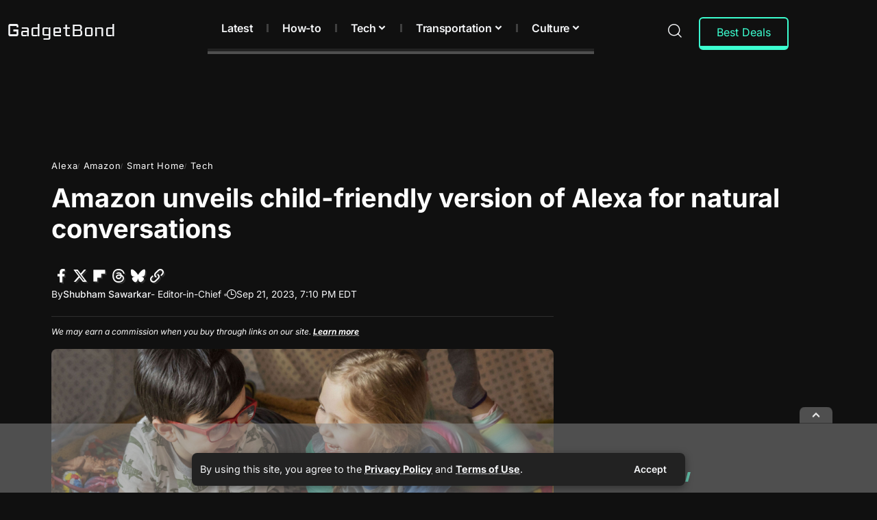

--- FILE ---
content_type: text/html; charset=UTF-8
request_url: https://gadgetbond.com/amazon-explore-with-alexa-child-friendly-alexa-natural-conversations-echo-pop-kids-fire-hd-10-kids-fire-hd-10-kids-pro-tablets-fall-event-2023/
body_size: 49948
content:
<!DOCTYPE html>
<html lang="en-US">
<head>
    <meta charset="UTF-8" />
    <meta http-equiv="X-UA-Compatible" content="IE=edge" />
	<meta name="viewport" content="width=device-width, initial-scale=1.0" />
    <link rel="profile" href="https://gmpg.org/xfn/11" />
	<title>Amazon unveils child-friendly version of Alexa for natural conversations</title>
<meta name='robots' content='max-image-preview:large, max-snippet:-1, max-video-preview:-1' />
<!-- Jetpack Site Verification Tags -->
<meta name="google-site-verification" content="EAUpqZtMutygl0xRx6NRpM2XuBEaIK3huAh3R4aIty8" />
<meta name="msvalidate.01" content="0AB29E8D88891D0A05A5FFE9268DA791" />
<meta name="yandex-verification" content="54b58ea908fe9eff" />
<meta name="facebook-domain-verification" content="104663371726942" />
<link rel="preconnect" href="https://fonts.gstatic.com" crossorigin><link rel="preload" as="style" onload="this.onload=null;this.rel='stylesheet'" id="rb-preload-gfonts" href="https://fonts.googleapis.com/css?family=Inter%3A200%2C300%2C400%2C500%2C600%2C700%2C800%2C900%2C100italic%2C200italic%2C300italic%2C400italic%2C500italic%2C600italic%2C700italic%2C800italic%2C900italic&amp;display=swap" crossorigin><noscript><link rel="stylesheet" href="https://fonts.googleapis.com/css?family=Inter%3A200%2C300%2C400%2C500%2C600%2C700%2C800%2C900%2C100italic%2C200italic%2C300italic%2C400italic%2C500italic%2C600italic%2C700italic%2C800italic%2C900italic&amp;display=swap"></noscript><link rel="canonical" href="https://gadgetbond.com/amazon-explore-with-alexa-child-friendly-alexa-natural-conversations-echo-pop-kids-fire-hd-10-kids-fire-hd-10-kids-pro-tablets-fall-event-2023/">
<meta name="description" content="Amazon&#039;s Echo Pop Kids and Fire Kids Tablets bring learning and entertainment together in one tech-savvy package.">
<meta property="og:title" content="Amazon unveils child-friendly version of Alexa for natural conversations">
<meta property="og:type" content="article">
<meta property="og:image" content="https://i0.wp.com/gadgetbond.com/wp-content/uploads/2023/09/Amazon-Kids-Plus.webp?fit=1040%2C585&amp;ssl=1">
<meta property="og:image:width" content="1040">
<meta property="og:image:height" content="585">
<meta property="og:image:alt" content="Amazon unveils child-friendly version of Alexa for natural conversations">
<meta property="og:description" content="Amazon&#039;s Echo Pop Kids and Fire Kids Tablets bring learning and entertainment together in one tech-savvy package.">
<meta property="og:url" content="https://gadgetbond.com/amazon-explore-with-alexa-child-friendly-alexa-natural-conversations-echo-pop-kids-fire-hd-10-kids-fire-hd-10-kids-pro-tablets-fall-event-2023/">
<meta property="og:locale" content="en_US">
<meta property="og:site_name" content="GadgetBond">
<meta property="article:published_time" content="2023-09-21T15:10:35-04:00">
<meta property="article:modified_time" content="2023-09-21T15:10:40-04:00">
<meta property="og:updated_time" content="2023-09-21T15:10:40-04:00">
<meta property="article:section" content="Alexa">
<meta property="fb:app_id" content="793925631244759">
<meta name="twitter:card" content="summary_large_image">
<meta name="twitter:image" content="https://i0.wp.com/gadgetbond.com/wp-content/uploads/2023/09/Amazon-Kids-Plus.webp?fit=1040%2C585&#038;ssl=1">
<meta name="twitter:site" content="@Gadget_Bond">
<link rel='dns-prefetch' href='//vjs.zencdn.net' />
<link rel='dns-prefetch' href='//www.googletagmanager.com' />
<link rel='dns-prefetch' href='//stats.wp.com' />
<link rel='dns-prefetch' href='//v0.wordpress.com' />
<link rel='dns-prefetch' href='//jetpack.wordpress.com' />
<link rel='dns-prefetch' href='//s0.wp.com' />
<link rel='dns-prefetch' href='//public-api.wordpress.com' />
<link rel='dns-prefetch' href='//0.gravatar.com' />
<link rel='dns-prefetch' href='//1.gravatar.com' />
<link rel='dns-prefetch' href='//2.gravatar.com' />
<link rel='dns-prefetch' href='//pagead2.googlesyndication.com' />
<link rel='preconnect' href='//c0.wp.com' />
<link rel='preconnect' href='//i0.wp.com' />
<link rel="alternate" type="application/rss+xml" title="GadgetBond &raquo; Feed" href="https://gadgetbond.com/feed/" />
<link rel="alternate" type="application/rss+xml" title="GadgetBond &raquo; Comments Feed" href="https://gadgetbond.com/comments/feed/" />
<link rel="alternate" type="application/rss+xml" title="GadgetBond &raquo; Amazon unveils child-friendly version of Alexa for natural conversations Comments Feed" href="https://gadgetbond.com/amazon-explore-with-alexa-child-friendly-alexa-natural-conversations-echo-pop-kids-fire-hd-10-kids-fire-hd-10-kids-pro-tablets-fall-event-2023/feed/" />
<link rel="alternate" title="oEmbed (JSON)" type="application/json+oembed" href="https://gadgetbond.com/wp-json/oembed/1.0/embed?url=https%3A%2F%2Fgadgetbond.com%2Famazon-explore-with-alexa-child-friendly-alexa-natural-conversations-echo-pop-kids-fire-hd-10-kids-fire-hd-10-kids-pro-tablets-fall-event-2023%2F" />
<link rel="alternate" title="oEmbed (XML)" type="text/xml+oembed" href="https://gadgetbond.com/wp-json/oembed/1.0/embed?url=https%3A%2F%2Fgadgetbond.com%2Famazon-explore-with-alexa-child-friendly-alexa-natural-conversations-echo-pop-kids-fire-hd-10-kids-fire-hd-10-kids-pro-tablets-fall-event-2023%2F&#038;format=xml" />
			<link rel="pingback" href="https://gadgetbond.com/xmlrpc.php" />
		<script type="application/ld+json">{
    "@context": "https://schema.org",
    "@type": "Organization",
    "legalName": "GadgetBond",
    "url": "https://gadgetbond.com/",
    "logo": "https://gadgetbond.com/wp-content/uploads/2024/02/GadgetBond_logo_white.svg",
    "sameAs": [
        "https://www.facebook.com/GDB.Blog/",
        "https://x.com/Gadget_Bond",
        "https://www.instagram.com/gadgetbond/",
        "https://www.pinterest.com/GadgetBond/",
        "https://www.linkedin.com/company/gadgetbond",
        "https://flipboard.com/@GadgetBond",
        "https://beta.digg.com/@GadgetBond",
        "https://www.threads.net/@gadgetbond",
        "https://bsky.app/profile/gadgetbond.com",
        "https://gadgetbond.com/feed/",
        "https://mastodon.social/@gadgetbond"
    ]
}</script>
<link rel='stylesheet' id='all-css-54070efbe2644e7f055b4c325fe4264a' href='https://gadgetbond.com/_static/??-eJydk91ywiAQhV+oSKKO1otOn4XASmiXn2FJbfr0JRo7sRpNvFxyvsNhd8MPgUnvErjEAzbaOOK6yWUFUfOqMag4pRaBeIVefjI0VRSxPR0urHELSfTCs41xEhuVhR/ELSgjAMF2vsMioGghMgQtZDsNz9+G9QX0P/ref5uffBqB56B92YPEQ1OhkX30MYte7SMXRJCpLOT7eFSpm5c3Ab1QQ7JDgqfEymL6PafALjFxAPIWji4C8e6Dp7l8rRnVxtLc+OtluVvOATbFqtzOveG6Rw+A8gpIdRb247+Y26ATkyErbnRpTByiyTt5T81k/fcXjc6RjA0ILAlNZ/fzzl0u4ONWae91tuqefoqYA0J8BlSWhKNnSIEqGll36Lt9K7eb191uUxTFL1qPqjc=' type='text/css' media='all' />
<style id='foxiz-main-inline-css'>
:root {--body-family:Inter, Arial, Helvetica, sans-serif;--body-fweight:400;--body-fsize:18px;--h1-family:Inter;--h1-fweight:700;--h1-fsize:42px;--h2-family:Inter;--h2-fweight:700;--h2-fsize:24px;--h3-family:Inter;--h3-fweight:700;--h3-fsize:23px;--h4-family:Inter;--h4-fweight:700;--h4-fsize:22px;--h5-family:Inter;--h5-fweight:700;--h5-fsize:21px;--h6-family:Inter;--h6-fweight:700;--h6-fsize:20px;--cat-family:Inter;--cat-fweight:400;--cat-transform:none;--cat-fsize:13px;--meta-family:Inter;--meta-fweight:400;--meta-fcolor:#777777;--meta-fsize:12px;--meta-b-family:Inter;--meta-b-fweight:500;--meta-b-fcolor:#777777;--input-family:Inter;--input-fweight:400;--input-fsize:14px;--btn-family:Inter;--btn-fweight:600;--btn-fsize:14px;--menu-family:Inter;--menu-fweight:600;--menu-fsize:16px;--submenu-family:Inter;--submenu-fweight:500;--submenu-fsize:13.5px;--dwidgets-family:Inter;--dwidgets-fweight:700;--headline-family:Inter;--headline-fweight:700;--headline-transform:none;--headline-fsize:38px;--tagline-family:Inter;--tagline-fweight:400;--heading-family:Inter;--heading-fweight:700;--subheading-family:Inter;--subheading-fweight:400;--quote-family:Inter;--quote-fweight:400;--bcrumb-family:Inter;--bcrumb-fweight:600;--readmore-fsize : 14px;--headline-s-fsize : 45px;}@media (max-width: 1024px) {body {--body-fsize : 17px;--h1-fsize : 36px;--h2-fsize : 24px;--h3-fsize : 23px;--h4-fsize : 22px;--h5-fsize : 21px;--h6-fsize : 20px;--meta-fsize : 10px;--readmore-fsize : 13px;--input-fsize : 13px;--btn-fsize : 13px;--excerpt-fsize : 12px;--headline-fsize : 33px;--headline-s-fsize : 33px;}}@media (max-width: 767px) {body {--body-fsize : 17px;--h1-fsize : 32px;--h2-fsize : 24px;--h3-fsize : 23px;--h4-fsize : 22px;--h5-fsize : 21px;--h6-fsize : 20px;--meta-fsize : 10px;--readmore-fsize : 13px;--input-fsize : 13px;--btn-fsize : 13px;--excerpt-fsize : 12px;--headline-fsize : 22px;--headline-s-fsize : 22px;}}:root {--g-color :#3cffd0;--g-color-90 :#3cffd0e6;--review-color :#3cffd0;--bookmark-color :#3cffd0;--bookmark-color-90 :#3cffd0e6;--indicator-bg-from :#3cffd0;--indicator-bg-to :#3cffd0;}[data-theme="dark"], .light-scheme {--g-color :#3cffd0;--g-color-90 :#3cffd0e6;--bookmark-color :#3cffd0;--bookmark-color-90 :#3cffd0e6;--solid-white :#101010;--dark-accent :#101010;--dark-accent-90 :#101010e6;--dark-accent-0 :#10101000;--excerpt-color :#cdcdcd;--meta-fcolor :#f4f5f7;--meta-b-fcolor :#f4f5f7;--toc-bg :#222222;}[data-theme="dark"].is-hd-4 {--nav-bg: #191c20;--nav-bg-from: #191c20;--nav-bg-to: #191c20;--nav-bg-glass: #191c2011;--nav-bg-glass-from: #191c2011;--nav-bg-glass-to: #191c2011;}[data-theme="dark"].is-hd-5, [data-theme="dark"].is-hd-5:not(.sticky-on) {--nav-bg: #191c20;--nav-bg-from: #191c20;--nav-bg-to: #191c20;--nav-bg-glass: #191c2011;--nav-bg-glass-from: #191c2011;--nav-bg-glass-to: #191c2011;}[data-theme="dark"] {--subnav-bg: #000000;--subnav-bg-from: #000000;--subnav-bg-to: #000000;--subnav-color :#ffffff;--subnav-color-10 :#ffffff1a;--subnav-color-h :#dddddd;}:root {--mbnav-bg: #101010;--mbnav-bg-from: #101010;--mbnav-bg-to: #101010;--mbnav-bg-glass: #101010bb;--mbnav-bg-glass-from: #101010bb;--mbnav-bg-glass-to: #101010bb;--submbnav-bg: #101010;--submbnav-bg-from: #101010;--submbnav-bg-to: #101010;--mbnav-color :#f4f5f7;--submbnav-color :#f4f5f7;--submbnav-color-10 :#f4f5f71a;}[data-theme="dark"] {--mbnav-bg: #101010;--mbnav-bg-from: #101010;--mbnav-bg-to: #101010;--mbnav-bg-glass: #10101011;--mbnav-bg-glass-from: #10101011;--mbnav-bg-glass-to: #10101011;--submbnav-bg: #101010;--submbnav-bg-from: #101010;--submbnav-bg-to: #101010;--mbnav-color :#f4f5f7;--submbnav-color :#f4f5f7;}:root {--subnav-bg: #000000;--subnav-bg-from: #000000;--subnav-bg-to: #000000;--subnav-color :#f4f5f7;--subnav-color-10 :#f4f5f71a;--subnav-color-h :#dddddd;--topad-spacing :15px;--round-3 :5px;--round-5 :8px;--round-7 :13px;--hyperlink-line-color :var(--g-color);--hyperlink-weight :400;--more-width :670px;--slideup-icon-na-color :#f4f5f7;--slideup-icon-na-bg :#494949;--slideup-icon-na-bg-90 :#494949e6;--rb-width : 1170px;--rb-small-width : 783px;--s-content-width : 760px;--max-width-wo-sb : 840px;--login-popup-w : 350px;--list-style: disc; --list-position: outside; --list-spacing: 2.5rem; --child-list-style: circle;}[data-theme="dark"], .light-scheme {--privacy-bg-color :#222222;--privacy-color :#f4f5f7; }.p-readmore { font-family:Inter;font-weight:700;}.mobile-menu > li > a  { font-family:Inter;font-weight:600;font-size:16px;}.mobile-menu .sub-menu a, .logged-mobile-menu a { font-family:Inter;font-weight:500;font-size:15px;}.mobile-qview a { font-family:Inter;font-weight:500;font-size:18px;}.search-header:before { background-repeat : inherit;background-size : inherit;background-attachment : inherit;background-position : center center;}[data-theme="dark"] .search-header:before { background-color : #162923;background-repeat : inherit;background-size : inherit;background-attachment : inherit;background-position : center center;}.footer-has-bg { background-color : #0000000a;}#amp-mobile-version-switcher { display: none; }
/*# sourceURL=foxiz-main-inline-css */
</style>
<style id='wp-img-auto-sizes-contain-inline-css'>
img:is([sizes=auto i],[sizes^="auto," i]){contain-intrinsic-size:3000px 1500px}
/*# sourceURL=wp-img-auto-sizes-contain-inline-css */
</style>
<style id='wp-emoji-styles-inline-css'>

	img.wp-smiley, img.emoji {
		display: inline !important;
		border: none !important;
		box-shadow: none !important;
		height: 1em !important;
		width: 1em !important;
		margin: 0 0.07em !important;
		vertical-align: -0.1em !important;
		background: none !important;
		padding: 0 !important;
	}
/*# sourceURL=wp-emoji-styles-inline-css */
</style>
<style id='classic-theme-styles-inline-css'>
.wp-block-button__link{background-color:#32373c;border-radius:9999px;box-shadow:none;color:#fff;font-size:1.125em;padding:calc(.667em + 2px) calc(1.333em + 2px);text-decoration:none}.wp-block-file__button{background:#32373c;color:#fff}.wp-block-accordion-heading{margin:0}.wp-block-accordion-heading__toggle{background-color:inherit!important;color:inherit!important}.wp-block-accordion-heading__toggle:not(:focus-visible){outline:none}.wp-block-accordion-heading__toggle:focus,.wp-block-accordion-heading__toggle:hover{background-color:inherit!important;border:none;box-shadow:none;color:inherit;padding:var(--wp--preset--spacing--20,1em) 0;text-decoration:none}.wp-block-accordion-heading__toggle:focus-visible{outline:auto;outline-offset:0}
/*# sourceURL=https://gadgetbond.com/wp-content/plugins/gutenberg/build/styles/block-library/classic.min.css */
</style>
<style id='activitypub-extra-fields-style-inline-css'>
.activitypub-extra-fields{display:table;list-style:none;margin:0;padding:0;table-layout:fixed}.activitypub-extra-field{display:table-row;margin-bottom:0}.activitypub-extra-field dt{color:inherit;display:table-cell;font-weight:600;margin-bottom:0;padding-bottom:.5em;padding-right:10px;text-overflow:ellipsis;vertical-align:baseline;white-space:nowrap}.activitypub-extra-field dt:after{content:":"}.activitypub-extra-field dd{color:inherit;display:table-cell;margin-bottom:0;margin-left:0;padding-bottom:.5em;vertical-align:baseline;word-break:break-word}.activitypub-extra-field dd p{margin-bottom:.5em;margin-top:0}.activitypub-extra-field dd p:last-child{margin-bottom:0}.activitypub-extra-field dd a{color:inherit;text-decoration:underline}.activitypub-extra-field dd a:hover{text-decoration:none}.is-style-stacked .activitypub-extra-fields{display:block;table-layout:auto}.is-style-stacked .activitypub-extra-field{display:block;margin-bottom:1em}.is-style-stacked .activitypub-extra-field:last-child{margin-bottom:0}.is-style-stacked .activitypub-extra-field dt{display:block;margin-bottom:.25em;padding-bottom:0;padding-right:0;text-overflow:clip;white-space:normal}.is-style-stacked .activitypub-extra-field dt:after{content:none}.is-style-stacked .activitypub-extra-field dd{display:block;padding-bottom:0}.is-style-cards .activitypub-extra-fields{display:block;table-layout:auto}.is-style-cards .activitypub-extra-field{background:var(--wp--preset--color--base,#fff);border:1px solid var(--wp--preset--color--contrast-2,#ddd);border-radius:8px;box-shadow:0 1px 3px rgba(0,0,0,.05);display:block;margin-bottom:1em;padding:1em}.is-style-cards .activitypub-extra-field:last-child{margin-bottom:0}.is-style-cards .activitypub-extra-field dt{color:currentcolor;display:block;font-size:.9em;letter-spacing:.5px;margin-bottom:.5em;padding-bottom:0;padding-right:0;text-transform:uppercase;white-space:normal}.is-style-cards .activitypub-extra-field dt:after{content:none}.is-style-cards .activitypub-extra-field dd{display:block;font-size:1em;padding-bottom:0}.is-style-cards.has-background{background:transparent!important}.activitypub-extra-fields-block-wrapper.has-background .activitypub-extra-fields,.activitypub-extra-fields-block-wrapper.has-border .activitypub-extra-fields,.activitypub-extra-fields-block-wrapper.is-style-stacked.has-background .activitypub-extra-fields,.activitypub-extra-fields-block-wrapper.is-style-stacked.has-border .activitypub-extra-fields,.is-style-cards.has-background .activitypub-extra-fields{padding:1rem}.activitypub-extra-fields-block-wrapper.is-style-cards.has-background .activitypub-extra-fields,.activitypub-extra-fields-block-wrapper.is-style-cards.has-border .activitypub-extra-fields{padding:0}

/*# sourceURL=https://gadgetbond.com/wp-content/plugins/activitypub/build/extra-fields/style-index.css */
</style>
<style id='activitypub-follow-me-style-inline-css'>
body.modal-open{overflow:hidden}.activitypub-modal__overlay{align-items:center;background-color:rgba(0,0,0,.5);bottom:0;color:initial;display:flex;justify-content:center;left:0;padding:1rem;position:fixed;right:0;top:0;z-index:100000}.activitypub-modal__overlay.compact{align-items:flex-start;background-color:transparent;bottom:auto;justify-content:flex-start;left:auto;padding:0;position:absolute;right:auto;top:auto;z-index:100}.activitypub-modal__overlay[hidden]{display:none}.activitypub-modal__frame{animation:activitypub-modal-appear .2s ease-out;background-color:var(--wp--preset--color--white,#fff);border-radius:8px;box-shadow:0 5px 15px rgba(0,0,0,.3);display:flex;flex-direction:column;max-height:calc(100vh - 2rem);max-width:660px;overflow:hidden;width:100%}.compact .activitypub-modal__frame{box-shadow:0 2px 8px rgba(0,0,0,.1);max-height:300px;max-width:-moz-min-content;max-width:min-content;min-width:250px;width:auto}.activitypub-modal__header{align-items:center;border-bottom:1px solid var(--wp--preset--color--light-gray,#f0f0f0);display:flex;flex-shrink:0;justify-content:space-between;padding:2rem 2rem 1.5rem}.compact .activitypub-modal__header{display:none}.activitypub-modal__header .activitypub-modal__close{align-items:center;border:none;cursor:pointer;display:flex;justify-content:center;padding:.5rem;width:auto}.activitypub-modal__header .activitypub-modal__close:active{border:none;padding:.5rem}.activitypub-modal__title{font-size:130%;font-weight:600;line-height:1.4;margin:0!important}.activitypub-modal__content{overflow-y:auto}@keyframes activitypub-modal-appear{0%{opacity:0;transform:translateY(20px)}to{opacity:1;transform:translateY(0)}}.activitypub-follow-me-block-wrapper{display:block;margin:1rem 0;position:relative}.activitypub-follow-me-block-wrapper .activitypub-profile{padding:1rem 0}.activitypub-follow-me-block-wrapper .activitypub-profile__body{display:flex;flex-wrap:wrap}.activitypub-follow-me-block-wrapper .activitypub-profile__avatar{border-radius:50%;height:75px;margin-right:1rem;-o-object-fit:cover;object-fit:cover;width:75px}.activitypub-follow-me-block-wrapper .activitypub-profile__content{align-items:center;display:flex;flex:1;flex-wrap:wrap;justify-content:space-between;min-width:0}.activitypub-follow-me-block-wrapper .activitypub-profile__info{display:block;flex:1;min-width:0}.activitypub-follow-me-block-wrapper .activitypub-profile__name{font-size:1.25em;overflow:hidden;text-overflow:ellipsis;white-space:nowrap}.activitypub-follow-me-block-wrapper .activitypub-profile__handle,.activitypub-follow-me-block-wrapper .activitypub-profile__name{color:inherit;line-height:1.2;overflow:hidden;text-overflow:ellipsis;white-space:nowrap}.activitypub-follow-me-block-wrapper .activitypub-profile div.wp-block-button{align-items:center;display:flex;margin:0 0 0 1rem}.activitypub-follow-me-block-wrapper .activitypub-profile .wp-block-button__link{margin:0}.activitypub-follow-me-block-wrapper .activitypub-profile .is-small{font-size:.8rem;padding:.25rem .5rem}.activitypub-follow-me-block-wrapper .activitypub-profile .is-compact{font-size:.9rem;padding:.4rem .8rem}.activitypub-follow-me-block-wrapper:not(.is-style-button-only):not(.is-style-profile) .activitypub-profile__bio,.activitypub-follow-me-block-wrapper:not(.is-style-button-only):not(.is-style-profile) .activitypub-profile__stats{display:none}.activitypub-follow-me-block-wrapper.is-style-button-only .activitypub-profile{padding:0}.activitypub-follow-me-block-wrapper.is-style-button-only .activitypub-profile__body{display:block;padding:0}.activitypub-follow-me-block-wrapper.is-style-button-only .activitypub-profile__content{display:inline}.activitypub-follow-me-block-wrapper.is-style-button-only div.wp-block-button{display:inline-block;margin:0}.activitypub-follow-me-block-wrapper.is-style-button-only .activitypub-profile__avatar,.activitypub-follow-me-block-wrapper.is-style-button-only .activitypub-profile__bio,.activitypub-follow-me-block-wrapper.is-style-button-only .activitypub-profile__handle,.activitypub-follow-me-block-wrapper.is-style-button-only .activitypub-profile__name,.activitypub-follow-me-block-wrapper.is-style-button-only .activitypub-profile__stats{display:none}.activitypub-follow-me-block-wrapper.is-style-button-only div.wp-block-button.has-custom-width{display:block;max-width:none}.activitypub-follow-me-block-wrapper.is-style-button-only div.wp-block-button.has-custom-width .wp-block-button__link{justify-content:center;width:100%}.activitypub-follow-me-block-wrapper.is-style-button-only div.wp-block-button__width-25{width:calc(25% - var(--wp--style--block-gap, .5em)*.75)}.activitypub-follow-me-block-wrapper.is-style-button-only div.wp-block-button__width-50{width:calc(50% - var(--wp--style--block-gap, .5em)*.5)}.activitypub-follow-me-block-wrapper.is-style-button-only div.wp-block-button__width-75{width:calc(75% - var(--wp--style--block-gap, .5em)*.25)}.activitypub-follow-me-block-wrapper.is-style-button-only div.wp-block-button__width-100{width:100%}.activitypub-follow-me-block-wrapper.is-style-profile{border-radius:8px;box-shadow:0 2px 8px rgba(0,0,0,.1);overflow:hidden}.activitypub-follow-me-block-wrapper.is-style-profile .activitypub-profile,.activitypub-follow-me-block-wrapper.is-style-profile.has-background .activitypub-profile{padding:0}.activitypub-follow-me-block-wrapper.is-style-profile .activitypub-profile__header{background-color:#ccc;background-position:50%;background-size:cover;height:120px;width:100%}.activitypub-follow-me-block-wrapper.is-style-profile .activitypub-profile__body{padding:1rem}.activitypub-follow-me-block-wrapper.is-style-profile .activitypub-profile__avatar{height:64px;width:64px}.activitypub-follow-me-block-wrapper.is-style-profile .activitypub-profile__content{flex:1;min-width:0}.activitypub-follow-me-block-wrapper.is-style-profile .activitypub-profile__name{margin-bottom:.25rem}.activitypub-follow-me-block-wrapper.is-style-profile .activitypub-profile__bio{font-size:90%;line-height:1.4;margin-top:16px;width:100%}.activitypub-follow-me-block-wrapper.is-style-profile .activitypub-profile__bio p{margin:0 0 .5rem}.activitypub-follow-me-block-wrapper.is-style-profile .activitypub-profile__bio p:last-child{margin-bottom:0}.activitypub-follow-me-block-wrapper.is-style-profile .activitypub-profile__stats{display:flex;font-size:.9em;gap:16px;margin-top:1rem;width:100%}.activitypub-follow-me-block-wrapper.has-background .activitypub-profile,.activitypub-follow-me-block-wrapper.has-border .activitypub-profile{padding-left:1rem;padding-right:1rem}.activitypub-dialog__section{border-bottom:1px solid var(--wp--preset--color--light-gray,#f0f0f0);padding:1.5rem 2rem}.activitypub-dialog__section:last-child{border-bottom:none;padding-bottom:2rem}.activitypub-dialog__section h4{font-size:110%;margin-bottom:.5rem;margin-top:0}.activitypub-dialog__description{color:inherit;font-size:95%;margin-bottom:1rem}.activitypub-dialog__button-group{display:flex;margin-bottom:.5rem;width:100%}.activitypub-dialog__button-group input[type]{border:1px solid var(--wp--preset--color--gray,#e2e4e7);border-radius:4px 0 0 4px;flex:1;line-height:1;margin:0}.activitypub-dialog__button-group input[type]::-moz-placeholder{opacity:.5}.activitypub-dialog__button-group input[type]::placeholder{opacity:.5}.activitypub-dialog__button-group input[type][aria-invalid=true]{border-color:var(--wp--preset--color--vivid-red)}.activitypub-dialog__button-group button{border-radius:0 4px 4px 0!important;margin-left:-1px!important;min-width:22.5%;width:auto}.activitypub-dialog__error{color:var(--wp--preset--color--vivid-red);font-size:90%;margin-top:.5rem}

/*# sourceURL=https://gadgetbond.com/wp-content/plugins/activitypub/build/follow-me/style-index.css */
</style>
<style id='activitypub-followers-style-inline-css'>
button{border:none}.wp-block-activitypub-followers{font-family:-apple-system,BlinkMacSystemFont,Segoe UI,Roboto,Oxygen-Sans,Ubuntu,Cantarell,Helvetica Neue,sans-serif;margin:16px 0}.wp-block-activitypub-followers .wp-block-heading{border-bottom:1px solid;margin:0 0 16px;padding:0 0 8px}.wp-block-activitypub-followers .followers-pagination,.wp-block-activitypub-followers .wp-block-heading{border-color:var(--wp--preset--color--foreground,var(--wp--preset--color--primary,#e0e0e0))}.wp-block-activitypub-followers .followers-container{position:relative}.wp-block-activitypub-followers .followers-container .followers-list{list-style:none;margin:0;padding:0}.wp-block-activitypub-followers .followers-container .follower-item{margin:0 0 8px}.wp-block-activitypub-followers .followers-container .follower-item:last-child{margin-bottom:0}.wp-block-activitypub-followers .followers-container .follower-link{align-items:center;border:none;border-radius:8px;box-shadow:none;display:flex;padding:8px;transition:background-color .2s ease}.wp-block-activitypub-followers .followers-container .external-link-icon{height:16px;margin-left:8px;opacity:0;transition:opacity .2s ease;width:16px}.wp-block-activitypub-followers .followers-container .follower-link:focus,.wp-block-activitypub-followers .followers-container .follower-link:hover{background-color:var(--wp--preset--color--subtle-background,var(--wp--preset--color--accent-2,var(--wp--preset--color--tertiary,var(--wp--preset--color--secondary,#f0f0f0))));box-shadow:none;outline:none}.wp-block-activitypub-followers .followers-container .follower-link:focus .external-link-icon,.wp-block-activitypub-followers .followers-container .follower-link:hover .external-link-icon{opacity:1}.wp-block-activitypub-followers .followers-container .follower-avatar{border:1px solid #e0e0e0;border-radius:50%;height:48px;margin-right:16px;-o-object-fit:cover;object-fit:cover;width:48px}.wp-block-activitypub-followers .followers-container .follower-info{display:flex;flex:1;flex-direction:column;line-height:1.3;overflow:hidden}.wp-block-activitypub-followers .followers-container .follower-name{font-weight:600;margin-bottom:2px;overflow:hidden;text-overflow:ellipsis;white-space:nowrap}.wp-block-activitypub-followers .followers-container .follower-username{color:var(--wp--preset--color--very-dark-gray,#666);font-size:90%;overflow:hidden;text-overflow:ellipsis;white-space:nowrap}.wp-block-activitypub-followers .followers-container .followers-pagination{align-items:center;border-top-style:solid;border-top-width:1px;display:grid;grid-template-columns:1fr auto 1fr;margin-top:16px;padding-top:8px!important}.wp-block-activitypub-followers .followers-container .followers-pagination .pagination-info{color:var(--wp--preset--color--very-dark-gray,#666);font-size:90%;justify-self:center}.wp-block-activitypub-followers .followers-container .followers-pagination .pagination-next,.wp-block-activitypub-followers .followers-container .followers-pagination .pagination-previous{border:none;box-shadow:none;cursor:pointer;display:inline-block;font-size:90%;min-width:60px;padding:8px 0}.wp-block-activitypub-followers .followers-container .followers-pagination .pagination-next[hidden],.wp-block-activitypub-followers .followers-container .followers-pagination .pagination-previous[hidden]{display:none!important}.wp-block-activitypub-followers .followers-container .followers-pagination .pagination-next[aria-disabled=true],.wp-block-activitypub-followers .followers-container .followers-pagination .pagination-previous[aria-disabled=true]{cursor:not-allowed;opacity:.3;pointer-events:none;text-decoration:none}.wp-block-activitypub-followers .followers-container .followers-pagination .pagination-previous{justify-self:start;padding-right:8px}.wp-block-activitypub-followers .followers-container .followers-pagination .pagination-previous:before{content:"←"}.wp-block-activitypub-followers .followers-container .followers-pagination .pagination-next{justify-self:end;padding-left:8px;text-align:right}.wp-block-activitypub-followers .followers-container .followers-pagination .pagination-next:after{content:"→"}@media(max-width:480px){.wp-block-activitypub-followers .followers-container .followers-pagination{grid-template-columns:1fr 1fr}.wp-block-activitypub-followers .followers-container .followers-pagination .pagination-info{display:none}.wp-block-activitypub-followers .followers-container .followers-pagination .pagination-next,.wp-block-activitypub-followers .followers-container .followers-pagination .pagination-previous{align-items:center;font-size:100%;min-height:44px}}.wp-block-activitypub-followers .followers-container .followers-loading{align-items:center;background-color:hsla(0,0%,100%,.5);border-radius:8px;bottom:0;display:flex;justify-content:center;left:0;position:absolute;right:0;top:0}.wp-block-activitypub-followers .followers-container .followers-loading[aria-hidden=true]{display:none}.wp-block-activitypub-followers .followers-container .loading-spinner{animation:spin 1s ease-in-out infinite;border:3px solid color-mix(in srgb,var(--wp--preset--color--primary,#0073aa) 30%,transparent);border-radius:50%;border-top-color:var(--wp--preset--color--primary,#0073aa);height:40px;width:40px}@keyframes spin{to{transform:rotate(1turn)}}.wp-block-activitypub-followers.is-style-card:not(.block-editor-block-list__block){background-color:var(--wp--preset--color--white,#fff);border-radius:8px;box-shadow:0 2px 8px rgba(0,0,0,.1);box-sizing:border-box;padding:24px}@media(max-width:480px){.wp-block-activitypub-followers.is-style-card:not(.block-editor-block-list__block){margin-left:-12px;margin-right:-12px}}.wp-block-activitypub-followers.is-style-card:not(.block-editor-block-list__block) .wp-block-heading{border-bottom:none;margin-bottom:16px;text-align:center}.wp-block-activitypub-followers.is-style-card:not(.block-editor-block-list__block) .follower-link{border:1px solid #e0e0e0;margin-bottom:8px}.wp-block-activitypub-followers.is-style-card:not(.block-editor-block-list__block) .follower-link:focus,.wp-block-activitypub-followers.is-style-card:not(.block-editor-block-list__block) .follower-link:hover{border-color:#c7c7c7}.wp-block-activitypub-followers.is-style-card:not(.block-editor-block-list__block) .followers-pagination{border:none;padding-bottom:0!important}.wp-block-activitypub-followers.is-style-compact .follower-link{padding:4px}.wp-block-activitypub-followers.is-style-compact .follower-avatar{height:36px;margin-right:8px;width:36px}.wp-block-activitypub-followers.is-style-compact .follower-name{font-size:90%}.wp-block-activitypub-followers.is-style-compact .follower-username{font-size:80%}.wp-block-activitypub-followers.is-style-compact .followers-pagination{margin-top:8px;padding-top:4px}.wp-block-activitypub-followers.is-style-compact .followers-pagination .pagination-next,.wp-block-activitypub-followers.is-style-compact .followers-pagination .pagination-previous{font-size:80%;padding-bottom:4px;padding-top:4px}@media(max-width:480px){.wp-block-activitypub-followers.is-style-compact .followers-pagination .pagination-next,.wp-block-activitypub-followers.is-style-compact .followers-pagination .pagination-previous{font-size:100%}}.wp-block-activitypub-followers.is-style-compact .followers-pagination .pagination-info{font-size:80%}

/*# sourceURL=https://gadgetbond.com/wp-content/plugins/activitypub/build/followers/style-index.css */
</style>
<style id='activitypub-reactions-style-inline-css'>
body.modal-open{overflow:hidden}.activitypub-modal__overlay{align-items:center;background-color:rgba(0,0,0,.5);bottom:0;color:initial;display:flex;justify-content:center;left:0;padding:1rem;position:fixed;right:0;top:0;z-index:100000}.activitypub-modal__overlay.compact{align-items:flex-start;background-color:transparent;bottom:auto;justify-content:flex-start;left:auto;padding:0;position:absolute;right:auto;top:auto;z-index:100}.activitypub-modal__overlay[hidden]{display:none}.activitypub-modal__frame{animation:activitypub-modal-appear .2s ease-out;background-color:var(--wp--preset--color--white,#fff);border-radius:8px;box-shadow:0 5px 15px rgba(0,0,0,.3);display:flex;flex-direction:column;max-height:calc(100vh - 2rem);max-width:660px;overflow:hidden;width:100%}.compact .activitypub-modal__frame{box-shadow:0 2px 8px rgba(0,0,0,.1);max-height:300px;max-width:-moz-min-content;max-width:min-content;min-width:250px;width:auto}.activitypub-modal__header{align-items:center;border-bottom:1px solid var(--wp--preset--color--light-gray,#f0f0f0);display:flex;flex-shrink:0;justify-content:space-between;padding:2rem 2rem 1.5rem}.compact .activitypub-modal__header{display:none}.activitypub-modal__header .activitypub-modal__close{align-items:center;border:none;cursor:pointer;display:flex;justify-content:center;padding:.5rem;width:auto}.activitypub-modal__header .activitypub-modal__close:active{border:none;padding:.5rem}.activitypub-modal__title{font-size:130%;font-weight:600;line-height:1.4;margin:0!important}.activitypub-modal__content{overflow-y:auto}@keyframes activitypub-modal-appear{0%{opacity:0;transform:translateY(20px)}to{opacity:1;transform:translateY(0)}}.wp-block-activitypub-reactions{margin-bottom:2rem;margin-top:2rem;position:relative}.wp-block-activitypub-reactions.has-background,.wp-block-activitypub-reactions.has-border{box-sizing:border-box;padding:2rem}.wp-block-activitypub-reactions .activitypub-reactions{display:flex;flex-direction:column;flex-wrap:wrap}.wp-block-activitypub-reactions .reaction-group{align-items:center;display:flex;gap:.75rem;justify-content:flex-start;margin:.5em 0;position:relative;width:100%}@media(max-width:782px){.wp-block-activitypub-reactions .reaction-group:has(.reaction-avatars:not(:empty)){justify-content:space-between}}.wp-block-activitypub-reactions .reaction-group .reaction-avatars{align-items:center;display:flex;flex-direction:row;list-style:none;margin:0!important;padding:0}.wp-block-activitypub-reactions .reaction-group .reaction-avatars li{margin:0 -10px 0 0;padding:0;transition:transform .2s ease}.wp-block-activitypub-reactions .reaction-group .reaction-avatars li:not([hidden]):not(:has(~li:not([hidden]))){margin-right:0}.wp-block-activitypub-reactions .reaction-group .reaction-avatars li:hover{transform:translateY(-2px);z-index:2}.wp-block-activitypub-reactions .reaction-group .reaction-avatars li a{border-radius:50%;box-shadow:none;display:block;line-height:1;text-decoration:none}.wp-block-activitypub-reactions .reaction-group .reaction-avatar{max-height:32px;max-width:32px;overflow:hidden;-moz-force-broken-image-icon:1;border:.5px solid var(--wp--preset--color--contrast,hsla(0,0%,100%,.8));border-radius:50%;box-shadow:0 0 0 .5px hsla(0,0%,100%,.8),0 1px 3px rgba(0,0,0,.2);transition:transform .6s cubic-bezier(.34,1.56,.64,1);will-change:transform}.wp-block-activitypub-reactions .reaction-group .reaction-avatar:focus-visible,.wp-block-activitypub-reactions .reaction-group .reaction-avatar:hover{position:relative;transform:translateY(-5px);z-index:1}.wp-block-activitypub-reactions .reaction-group .reaction-label{align-items:center;background:none;border:none;border-radius:4px;color:currentcolor;display:flex;flex:0 0 auto;font-size:var(--wp--preset--font-size--small,.875rem);gap:.25rem;padding:.25rem .5rem;text-decoration:none;transition:background-color .2s ease;white-space:nowrap}.wp-block-activitypub-reactions .reaction-group .reaction-label:hover{background-color:rgba(0,0,0,.05);color:currentcolor}.wp-block-activitypub-reactions .reaction-group .reaction-label:focus:not(:disabled){box-shadow:none;outline:1px solid currentcolor;outline-offset:2px}.reactions-list{list-style:none;margin:0!important;padding:.5rem}.components-popover__content>.reactions-list{padding:0}.reactions-list .reaction-item{margin:0 0 .5rem}.reactions-list .reaction-item:last-child{margin-bottom:0}.reactions-list .reaction-item a{align-items:center;border-radius:4px;box-shadow:none;color:inherit;display:flex;gap:.75rem;padding:.5rem;text-decoration:none;transition:background-color .2s ease}.reactions-list .reaction-item a:hover{background-color:rgba(0,0,0,.03)}.reactions-list .reaction-item img{border:1px solid var(--wp--preset--color--light-gray,#f0f0f0);border-radius:50%;box-shadow:none;height:36px;width:36px}.reactions-list .reaction-item .reaction-name{font-size:var(--wp--preset--font-size--small,.875rem)}.activitypub-popover .components-popover__content{box-shadow:0 2px 8px rgba(0,0,0,.1);max-height:300px;max-width:-moz-min-content;max-width:min-content;min-width:250px;padding:.5rem;width:auto}.wp-block-activitypub-reactions.is-style-compact .wp-block-heading{margin-bottom:.5em}.wp-block-activitypub-reactions.is-style-compact .activitypub-reactions{display:inline-flex;flex-direction:row;flex-wrap:wrap;gap:.5em}.wp-block-activitypub-reactions.is-style-compact .reaction-group{display:inline-flex;margin:0;width:auto}

/*# sourceURL=https://gadgetbond.com/wp-content/plugins/activitypub/build/reactions/style-index.css */
</style>
<style id='activitypub-reply-style-inline-css'>
.activitypub-embed-container{min-height:100px;pointer-events:none;position:relative;-webkit-user-select:none;-moz-user-select:none;user-select:none}.activitypub-embed-loading{align-items:center;display:flex;justify-content:center}.activitypub-embed-container .wp-block-embed{pointer-events:none!important}.activitypub-embed-preview,.activitypub-embed-preview iframe{pointer-events:none}.activitypub-reply-display{margin:1em 0}.activitypub-reply-display p{margin:0}.activitypub-reply-display a{color:#2271b1;text-decoration:none}.activitypub-reply-display a:hover{color:#135e96;text-decoration:underline}.activitypub-embed{background:#fff;border:1px solid #e6e6e6;border-radius:12px;font-family:-apple-system,BlinkMacSystemFont,Segoe UI,Roboto,Helvetica,Arial,sans-serif;max-width:100%;padding:0}.activitypub-reply-block .activitypub-embed{margin:1em 0}.activitypub-embed-header{align-items:center;display:flex;gap:10px;padding:15px}.activitypub-embed-header img{border-radius:50%;height:48px;width:48px}.activitypub-embed-header-text{flex-grow:1}.activitypub-embed-header-text h2{color:#000;font-size:15px;font-weight:600;margin:0;padding:0}.activitypub-embed-header-text .ap-account{color:#687684;font-size:14px;text-decoration:none}.activitypub-embed-content{padding:0 15px 15px}.activitypub-embed-content .ap-title{color:#000;font-size:23px;font-weight:600;margin:0 0 10px;padding:0}.activitypub-embed-content .ap-subtitle{color:#000;font-size:15px;margin:0 0 15px}.activitypub-embed-content .ap-preview{border:1px solid #e6e6e6;border-radius:8px;box-sizing:border-box;display:grid;gap:2px;grid-template-columns:1fr 1fr;grid-template-rows:1fr 1fr;margin:1em 0 0;min-height:64px;overflow:hidden;position:relative;width:100%}.activitypub-embed-content .ap-preview img{border:0;box-sizing:border-box;display:block;height:100%;-o-object-fit:cover;object-fit:cover;overflow:hidden;position:relative;width:100%}.activitypub-embed-content .ap-preview audio,.activitypub-embed-content .ap-preview video{display:block;grid-column:1/span 2;max-width:100%}.activitypub-embed-content .ap-preview audio{width:100%}.activitypub-embed-content .ap-preview.layout-1{grid-template-columns:1fr;grid-template-rows:1fr}.activitypub-embed-content .ap-preview.layout-2{aspect-ratio:auto;grid-template-rows:1fr;height:auto}.activitypub-embed-content .ap-preview.layout-3>img:first-child{grid-row:span 2}.activitypub-embed-content .ap-preview-text{padding:15px}.activitypub-embed-meta{border-top:1px solid #e6e6e6;color:#687684;display:flex;font-size:13px;gap:15px;padding:15px}.activitypub-embed-meta .ap-stat{align-items:center;display:flex;gap:5px}@media only screen and (max-width:399px){.activitypub-embed-meta span.ap-stat{display:none!important}}.activitypub-embed-meta a.ap-stat{color:inherit;text-decoration:none}.activitypub-embed-meta strong{color:#000;font-weight:600}.activitypub-embed-meta .ap-stat-label{color:#687684}.wp-block-activitypub-reply .components-spinner{height:12px;margin-bottom:0;margin-top:0;width:12px}

/*# sourceURL=https://gadgetbond.com/wp-content/plugins/activitypub/build/reply/index.css */
</style>
<style id='jetpack-sharing-buttons-style-inline-css'>
.jetpack-sharing-buttons__services-list{display:flex;flex-direction:row;flex-wrap:wrap;gap:0;list-style-type:none;margin:5px;padding:0}.jetpack-sharing-buttons__services-list.has-small-icon-size{font-size:12px}.jetpack-sharing-buttons__services-list.has-normal-icon-size{font-size:16px}.jetpack-sharing-buttons__services-list.has-large-icon-size{font-size:24px}.jetpack-sharing-buttons__services-list.has-huge-icon-size{font-size:36px}@media print{.jetpack-sharing-buttons__services-list{display:none!important}}.editor-styles-wrapper .wp-block-jetpack-sharing-buttons{gap:0;padding-inline-start:0}ul.jetpack-sharing-buttons__services-list.has-background{padding:1.25em 2.375em}
/*# sourceURL=https://gadgetbond.com/wp-content/plugins/jetpack/_inc/blocks/sharing-buttons/view.css */
</style>
<link rel='stylesheet' id='videojs-css-css' href='https://vjs.zencdn.net/8.21.1/video-js.css?ver=6.9' media='all' />
<style id='videojs-css-inline-css'>

        .video-js .vjs-control-bar {
            background: #202124;
        }
        .video-js .vjs-big-play-button {
            background-color: #1f1f1f;
            border: none;
            border-radius: 50%;
            width: 3em;
            height: 3em;
            line-height: 3em;
            font-size: 1.8em;
        }
        .video-js .vjs-play-progress,
        .video-js .vjs-slider-bar {
            background: #3cffd0;
        }
        .video-js .vjs-volume-level {
            background-color: #3cffd0;
        }
        .video-js .vjs-progress-holder {
            background-color: #404040;
        }
    
/*# sourceURL=videojs-css-inline-css */
</style>
<style id='global-styles-inline-css'>
:root{--wp--preset--aspect-ratio--square: 1;--wp--preset--aspect-ratio--4-3: 4/3;--wp--preset--aspect-ratio--3-4: 3/4;--wp--preset--aspect-ratio--3-2: 3/2;--wp--preset--aspect-ratio--2-3: 2/3;--wp--preset--aspect-ratio--16-9: 16/9;--wp--preset--aspect-ratio--9-16: 9/16;--wp--preset--color--black: #000000;--wp--preset--color--cyan-bluish-gray: #abb8c3;--wp--preset--color--white: #ffffff;--wp--preset--color--pale-pink: #f78da7;--wp--preset--color--vivid-red: #cf2e2e;--wp--preset--color--luminous-vivid-orange: #ff6900;--wp--preset--color--luminous-vivid-amber: #fcb900;--wp--preset--color--light-green-cyan: #7bdcb5;--wp--preset--color--vivid-green-cyan: #00d084;--wp--preset--color--pale-cyan-blue: #8ed1fc;--wp--preset--color--vivid-cyan-blue: #0693e3;--wp--preset--color--vivid-purple: #9b51e0;--wp--preset--color--kb-palette-2: #888888;--wp--preset--gradient--vivid-cyan-blue-to-vivid-purple: linear-gradient(135deg,rgb(6,147,227) 0%,rgb(155,81,224) 100%);--wp--preset--gradient--light-green-cyan-to-vivid-green-cyan: linear-gradient(135deg,rgb(122,220,180) 0%,rgb(0,208,130) 100%);--wp--preset--gradient--luminous-vivid-amber-to-luminous-vivid-orange: linear-gradient(135deg,rgb(252,185,0) 0%,rgb(255,105,0) 100%);--wp--preset--gradient--luminous-vivid-orange-to-vivid-red: linear-gradient(135deg,rgb(255,105,0) 0%,rgb(207,46,46) 100%);--wp--preset--gradient--very-light-gray-to-cyan-bluish-gray: linear-gradient(135deg,rgb(238,238,238) 0%,rgb(169,184,195) 100%);--wp--preset--gradient--cool-to-warm-spectrum: linear-gradient(135deg,rgb(74,234,220) 0%,rgb(151,120,209) 20%,rgb(207,42,186) 40%,rgb(238,44,130) 60%,rgb(251,105,98) 80%,rgb(254,248,76) 100%);--wp--preset--gradient--blush-light-purple: linear-gradient(135deg,rgb(255,206,236) 0%,rgb(152,150,240) 100%);--wp--preset--gradient--blush-bordeaux: linear-gradient(135deg,rgb(254,205,165) 0%,rgb(254,45,45) 50%,rgb(107,0,62) 100%);--wp--preset--gradient--luminous-dusk: linear-gradient(135deg,rgb(255,203,112) 0%,rgb(199,81,192) 50%,rgb(65,88,208) 100%);--wp--preset--gradient--pale-ocean: linear-gradient(135deg,rgb(255,245,203) 0%,rgb(182,227,212) 50%,rgb(51,167,181) 100%);--wp--preset--gradient--electric-grass: linear-gradient(135deg,rgb(202,248,128) 0%,rgb(113,206,126) 100%);--wp--preset--gradient--midnight: linear-gradient(135deg,rgb(2,3,129) 0%,rgb(40,116,252) 100%);--wp--preset--font-size--small: 13px;--wp--preset--font-size--medium: 20px;--wp--preset--font-size--large: 36px;--wp--preset--font-size--x-large: 42px;--wp--preset--spacing--20: 0.44rem;--wp--preset--spacing--30: 0.67rem;--wp--preset--spacing--40: 1rem;--wp--preset--spacing--50: 1.5rem;--wp--preset--spacing--60: 2.25rem;--wp--preset--spacing--70: 3.38rem;--wp--preset--spacing--80: 5.06rem;--wp--preset--shadow--natural: 6px 6px 9px rgba(0, 0, 0, 0.2);--wp--preset--shadow--deep: 12px 12px 50px rgba(0, 0, 0, 0.4);--wp--preset--shadow--sharp: 6px 6px 0px rgba(0, 0, 0, 0.2);--wp--preset--shadow--outlined: 6px 6px 0px -3px rgb(255, 255, 255), 6px 6px rgb(0, 0, 0);--wp--preset--shadow--crisp: 6px 6px 0px rgb(0, 0, 0);}:where(body) { margin: 0; }:where(.is-layout-flex){gap: 0.5em;}:where(.is-layout-grid){gap: 0.5em;}body .is-layout-flex{display: flex;}.is-layout-flex{flex-wrap: wrap;align-items: center;}.is-layout-flex > :is(*, div){margin: 0;}body .is-layout-grid{display: grid;}.is-layout-grid > :is(*, div){margin: 0;}body{padding-top: 0px;padding-right: 0px;padding-bottom: 0px;padding-left: 0px;}a:where(:not(.wp-element-button)){text-decoration: underline;}:root :where(.wp-element-button, .wp-block-button__link){background-color: #32373c;border-width: 0;color: #fff;font-family: inherit;font-size: inherit;font-style: inherit;font-weight: inherit;letter-spacing: inherit;line-height: inherit;padding-top: calc(0.667em + 2px);padding-right: calc(1.333em + 2px);padding-bottom: calc(0.667em + 2px);padding-left: calc(1.333em + 2px);text-decoration: none;text-transform: inherit;}.has-black-color{color: var(--wp--preset--color--black) !important;}.has-cyan-bluish-gray-color{color: var(--wp--preset--color--cyan-bluish-gray) !important;}.has-white-color{color: var(--wp--preset--color--white) !important;}.has-pale-pink-color{color: var(--wp--preset--color--pale-pink) !important;}.has-vivid-red-color{color: var(--wp--preset--color--vivid-red) !important;}.has-luminous-vivid-orange-color{color: var(--wp--preset--color--luminous-vivid-orange) !important;}.has-luminous-vivid-amber-color{color: var(--wp--preset--color--luminous-vivid-amber) !important;}.has-light-green-cyan-color{color: var(--wp--preset--color--light-green-cyan) !important;}.has-vivid-green-cyan-color{color: var(--wp--preset--color--vivid-green-cyan) !important;}.has-pale-cyan-blue-color{color: var(--wp--preset--color--pale-cyan-blue) !important;}.has-vivid-cyan-blue-color{color: var(--wp--preset--color--vivid-cyan-blue) !important;}.has-vivid-purple-color{color: var(--wp--preset--color--vivid-purple) !important;}.has-kb-palette-2-color{color: var(--wp--preset--color--kb-palette-2) !important;}.has-black-background-color{background-color: var(--wp--preset--color--black) !important;}.has-cyan-bluish-gray-background-color{background-color: var(--wp--preset--color--cyan-bluish-gray) !important;}.has-white-background-color{background-color: var(--wp--preset--color--white) !important;}.has-pale-pink-background-color{background-color: var(--wp--preset--color--pale-pink) !important;}.has-vivid-red-background-color{background-color: var(--wp--preset--color--vivid-red) !important;}.has-luminous-vivid-orange-background-color{background-color: var(--wp--preset--color--luminous-vivid-orange) !important;}.has-luminous-vivid-amber-background-color{background-color: var(--wp--preset--color--luminous-vivid-amber) !important;}.has-light-green-cyan-background-color{background-color: var(--wp--preset--color--light-green-cyan) !important;}.has-vivid-green-cyan-background-color{background-color: var(--wp--preset--color--vivid-green-cyan) !important;}.has-pale-cyan-blue-background-color{background-color: var(--wp--preset--color--pale-cyan-blue) !important;}.has-vivid-cyan-blue-background-color{background-color: var(--wp--preset--color--vivid-cyan-blue) !important;}.has-vivid-purple-background-color{background-color: var(--wp--preset--color--vivid-purple) !important;}.has-kb-palette-2-background-color{background-color: var(--wp--preset--color--kb-palette-2) !important;}.has-black-border-color{border-color: var(--wp--preset--color--black) !important;}.has-cyan-bluish-gray-border-color{border-color: var(--wp--preset--color--cyan-bluish-gray) !important;}.has-white-border-color{border-color: var(--wp--preset--color--white) !important;}.has-pale-pink-border-color{border-color: var(--wp--preset--color--pale-pink) !important;}.has-vivid-red-border-color{border-color: var(--wp--preset--color--vivid-red) !important;}.has-luminous-vivid-orange-border-color{border-color: var(--wp--preset--color--luminous-vivid-orange) !important;}.has-luminous-vivid-amber-border-color{border-color: var(--wp--preset--color--luminous-vivid-amber) !important;}.has-light-green-cyan-border-color{border-color: var(--wp--preset--color--light-green-cyan) !important;}.has-vivid-green-cyan-border-color{border-color: var(--wp--preset--color--vivid-green-cyan) !important;}.has-pale-cyan-blue-border-color{border-color: var(--wp--preset--color--pale-cyan-blue) !important;}.has-vivid-cyan-blue-border-color{border-color: var(--wp--preset--color--vivid-cyan-blue) !important;}.has-vivid-purple-border-color{border-color: var(--wp--preset--color--vivid-purple) !important;}.has-kb-palette-2-border-color{border-color: var(--wp--preset--color--kb-palette-2) !important;}.has-vivid-cyan-blue-to-vivid-purple-gradient-background{background: var(--wp--preset--gradient--vivid-cyan-blue-to-vivid-purple) !important;}.has-light-green-cyan-to-vivid-green-cyan-gradient-background{background: var(--wp--preset--gradient--light-green-cyan-to-vivid-green-cyan) !important;}.has-luminous-vivid-amber-to-luminous-vivid-orange-gradient-background{background: var(--wp--preset--gradient--luminous-vivid-amber-to-luminous-vivid-orange) !important;}.has-luminous-vivid-orange-to-vivid-red-gradient-background{background: var(--wp--preset--gradient--luminous-vivid-orange-to-vivid-red) !important;}.has-very-light-gray-to-cyan-bluish-gray-gradient-background{background: var(--wp--preset--gradient--very-light-gray-to-cyan-bluish-gray) !important;}.has-cool-to-warm-spectrum-gradient-background{background: var(--wp--preset--gradient--cool-to-warm-spectrum) !important;}.has-blush-light-purple-gradient-background{background: var(--wp--preset--gradient--blush-light-purple) !important;}.has-blush-bordeaux-gradient-background{background: var(--wp--preset--gradient--blush-bordeaux) !important;}.has-luminous-dusk-gradient-background{background: var(--wp--preset--gradient--luminous-dusk) !important;}.has-pale-ocean-gradient-background{background: var(--wp--preset--gradient--pale-ocean) !important;}.has-electric-grass-gradient-background{background: var(--wp--preset--gradient--electric-grass) !important;}.has-midnight-gradient-background{background: var(--wp--preset--gradient--midnight) !important;}.has-small-font-size{font-size: var(--wp--preset--font-size--small) !important;}.has-medium-font-size{font-size: var(--wp--preset--font-size--medium) !important;}.has-large-font-size{font-size: var(--wp--preset--font-size--large) !important;}.has-x-large-font-size{font-size: var(--wp--preset--font-size--x-large) !important;}
:where(.wp-block-columns.is-layout-flex){gap: 2em;}:where(.wp-block-columns.is-layout-grid){gap: 2em;}
:root :where(.wp-block-pullquote){font-size: 1.5em;line-height: 1.6;}
:where(.wp-block-post-template.is-layout-flex){gap: 1.25em;}:where(.wp-block-post-template.is-layout-grid){gap: 1.25em;}
:where(.wp-block-term-template.is-layout-flex){gap: 1.25em;}:where(.wp-block-term-template.is-layout-grid){gap: 1.25em;}
/*# sourceURL=global-styles-inline-css */
</style>
<style id='kadence-blocks-global-variables-inline-css'>
:root {--global-kb-font-size-sm:clamp(0.8rem, 0.73rem + 0.217vw, 0.9rem);--global-kb-font-size-md:clamp(1.1rem, 0.995rem + 0.326vw, 1.25rem);--global-kb-font-size-lg:clamp(1.75rem, 1.576rem + 0.543vw, 2rem);--global-kb-font-size-xl:clamp(2.25rem, 1.728rem + 1.63vw, 3rem);--global-kb-font-size-xxl:clamp(2.5rem, 1.456rem + 3.26vw, 4rem);--global-kb-font-size-xxxl:clamp(2.75rem, 0.489rem + 7.065vw, 6rem);}:root {--global-palette1: #3182CE;--global-palette2: #2B6CB0;--global-palette3: #1A202C;--global-palette4: #2D3748;--global-palette5: #4A5568;--global-palette6: #718096;--global-palette7: #EDF2F7;--global-palette8: #F7FAFC;--global-palette9: #ffffff;}
/*# sourceURL=kadence-blocks-global-variables-inline-css */
</style>

<style id="kadence_blocks_palette_css">:root .has-kb-palette-2-color{color:#888888}:root .has-kb-palette-2-background-color{background-color:#888888}</style><script src="https://gadgetbond.com/wp-includes/js/jquery/jquery.min.js?ver=3.7.1" id="jquery-core-js"></script>
<script type='text/javascript'  src='https://gadgetbond.com/wp-includes/js/jquery/jquery-migrate.min.js?m=1691537675'></script>
<script id="post-views-counter-frontend-js-before">
var pvcArgsFrontend = {"mode":"js","postID":37697,"requestURL":"https:\/\/gadgetbond.com\/wp-admin\/admin-ajax.php","nonce":"6bc274eba4","dataStorage":"cookies","multisite":false,"path":"\/","domain":""};

//# sourceURL=post-views-counter-frontend-js-before
</script>
<script src="https://gadgetbond.com/wp-content/plugins/post-views-counter/js/frontend.js?ver=1.7.3" id="post-views-counter-frontend-js"></script>

<!-- Google tag (gtag.js) snippet added by Site Kit -->
<!-- Google Analytics snippet added by Site Kit -->
<script src="https://www.googletagmanager.com/gtag/js?id=G-K48BC56WWZ" id="google_gtagjs-js" async></script>
<script id="google_gtagjs-js-after">
window.dataLayer = window.dataLayer || [];function gtag(){dataLayer.push(arguments);}
gtag("set","linker",{"domains":["gadgetbond.com"]});
gtag("js", new Date());
gtag("set", "developer_id.dZTNiMT", true);
gtag("config", "G-K48BC56WWZ", {"googlesitekit_post_type":"post","googlesitekit_post_categories":"Alexa; Amazon; Smart Home; Tech","googlesitekit_post_date":"20230921"});
 window._googlesitekit = window._googlesitekit || {}; window._googlesitekit.throttledEvents = []; window._googlesitekit.gtagEvent = (name, data) => { var key = JSON.stringify( { name, data } ); if ( !! window._googlesitekit.throttledEvents[ key ] ) { return; } window._googlesitekit.throttledEvents[ key ] = true; setTimeout( () => { delete window._googlesitekit.throttledEvents[ key ]; }, 5 ); gtag( "event", name, { ...data, event_source: "site-kit" } ); }; 
//# sourceURL=google_gtagjs-js-after
</script>
<script type='text/javascript'  src='https://gadgetbond.com/_static/??/wp-content/plugins/elementor/assets/lib/font-awesome/js/v4-shims.min.js,/wp-content/plugins/simple-tags/assets/frontend/js/frontend.js?m=1768909313'></script>
<link rel="preload" href="https://gadgetbond.com/wp-content/themes/foxiz/assets/fonts/icons.woff2?ver=2.5.0" as="font" type="font/woff2" crossorigin="anonymous"> <link rel="preload" href="https://gadgetbond.com/wp-content/themes/foxiz/assets/fonts/fa-brands-400.woff2" as="font" type="font/woff2" crossorigin="anonymous"> <link rel="preload" href="https://gadgetbond.com/wp-content/themes/foxiz/assets/fonts/fa-regular-400.woff2" as="font" type="font/woff2" crossorigin="anonymous"> <link rel="https://api.w.org/" href="https://gadgetbond.com/wp-json/" /><link rel="alternate" title="JSON" type="application/json" href="https://gadgetbond.com/wp-json/wp/v2/posts/37697" /><link rel="EditURI" type="application/rsd+xml" title="RSD" href="https://gadgetbond.com/xmlrpc.php?rsd" />
<meta name="generator" content="WordPress 6.9" />
<link rel='shortlink' href='https://wp.me/pcWPBC-9O1' />
<meta name="generator" content="Site Kit by Google 1.170.0" /><!--Microsoft Clarity-->
<script type="text/javascript">
    (function(c,l,a,r,i,t,y){
        c[a]=c[a]||function(){(c[a].q=c[a].q||[]).push(arguments)};
        t=l.createElement(r);t.async=1;t.src="https://www.clarity.ms/tag/"+i;
        y=l.getElementsByTagName(r)[0];y.parentNode.insertBefore(t,y);
    })(window, document, "clarity", "script", "61pyf6ycjw");
</script>
<!--Favicons-->
<link rel="shortcut icon" href="/favicon-48x48.ico" type="image/x-icon" />
<link rel="apple-touch-icon" sizes="57x57" href="/apple-icon-57x57.png">
<link rel="apple-touch-icon" sizes="60x60" href="/apple-icon-60x60.png">
<link rel="apple-touch-icon" sizes="72x72" href="/apple-icon-72x72.png">
<link rel="apple-touch-icon" sizes="76x76" href="/apple-icon-76x76.png">
<link rel="apple-touch-icon" sizes="114x114" href="/apple-icon-114x114.png">
<link rel="apple-touch-icon" sizes="120x120" href="/apple-icon-120x120.png">
<link rel="apple-touch-icon" sizes="144x144" href="/apple-icon-144x144.png">
<link rel="apple-touch-icon" sizes="152x152" href="/apple-icon-152x152.png">
<link rel="apple-touch-icon" sizes="180x180" href="/apple-touch-icon.png">
<link rel="icon" type="image/png" sizes="192x192"  href="/android-icon-192x192.png">
<link rel="icon" type="image/png" sizes="512x512"  href="/android-icon-512x512.png">
<link rel="icon" type="image/png" sizes="32x32" href="/favicon-32x32.png">
<link rel="icon" type="image/png" sizes="96x96" href="/favicon-96x96.png">
<link rel="icon" type="image/png" sizes="16x16" href="/favicon-16x16.png">
<link rel="icon" type="image/png" sizes="16x16" href="/favicon.ico">
<link rel="icon" type="image/png" sizes="256x256" href="/favicon-256x256.png">
<link rel="manifest" href="/site.webmanifest">
<meta name="msapplication-TileColor" content="#f3f5f7">
<meta name="msapplication-TileImage" content="/ms-icon-70x70.png">
<meta name="msapplication-TileImage" content="/ms-icon-144x144.png">
<meta name="msapplication-TileImage" content="/ms-icon-150x150.png">
<meta name="msapplication-TileImage" content="/ms-icon-310x310.png">
<meta name="theme-color" content="#f3f5f7">
<!--AWIN-->
<meta name="verification" content="7e7d32071ce6d54b4cb424682c9f4475" />
<!--FlexOffers-->
<meta name="fo-verify" content="e1d61d0f-bbe5-4786-a4f1-608c9b59a519">
<!--Norton Safe Web Verification ID-->
<meta name="norton-safeweb-site-verification" content="ifzppros6kcu2rr6o9itsa034j9why5c59bm8mijxjwbh9mj5vjc8kt7it11jthho1yzv36i7cq163ywe7x122xjxj5233kd7vfqdur9hsnaw3gs61bckay8vbua69zw" />
<!--IR meta tags-->
<meta name='ir-site-verification-token' value='-190554530' />
<!--Partnerize-->
<script src="https://pzapi-kg.com/p/1100l189155/1011l285.js" async></script>
<!--Lomadee-->
<meta name="lomadee-verification" content="23003664" />
<!--Webgains-->
<meta name='webgains-site-verification' content='3p1xohr9' />
<!--Commission Factory-->
<meta name="commission-factory-verification" content="f34a9211f9c741b8a847b4dddedd3932" />
<!--Daisycon-->
<meta name="eda5720525a200f" content="502bc8289088164a5d273777ae0a45b8" />
<!--Ad blocking recovery-->
<script async src="https://fundingchoicesmessages.google.com/i/pub-9959725447851347?ers=1"></script><script>(function() {function signalGooglefcPresent() {if (!window.frames['googlefcPresent']) {if (document.body) {const iframe = document.createElement('iframe'); iframe.style = 'width: 0; height: 0; border: none; z-index: -1000; left: -1000px; top: -1000px;'; iframe.style.display = 'none'; iframe.name = 'googlefcPresent'; document.body.appendChild(iframe);} else {setTimeout(signalGooglefcPresent, 0);}}}signalGooglefcPresent();})();</script>
<!--Error protection message-->
<script>(function(){'use strict';function aa(a){var b=0;return function(){return b<a.length?{done:!1,value:a[b++]}:{done:!0}}}var ba=typeof Object.defineProperties=="function"?Object.defineProperty:function(a,b,c){if(a==Array.prototype||a==Object.prototype)return a;a[b]=c.value;return a};
function ca(a){a=["object"==typeof globalThis&&globalThis,a,"object"==typeof window&&window,"object"==typeof self&&self,"object"==typeof global&&global];for(var b=0;b<a.length;++b){var c=a[b];if(c&&c.Math==Math)return c}throw Error("Cannot find global object");}var da=ca(this);function l(a,b){if(b)a:{var c=da;a=a.split(".");for(var d=0;d<a.length-1;d++){var e=a[d];if(!(e in c))break a;c=c[e]}a=a[a.length-1];d=c[a];b=b(d);b!=d&&b!=null&&ba(c,a,{configurable:!0,writable:!0,value:b})}}
function ea(a){return a.raw=a}function n(a){var b=typeof Symbol!="undefined"&&Symbol.iterator&&a[Symbol.iterator];if(b)return b.call(a);if(typeof a.length=="number")return{next:aa(a)};throw Error(String(a)+" is not an iterable or ArrayLike");}function fa(a){for(var b,c=[];!(b=a.next()).done;)c.push(b.value);return c}var ha=typeof Object.create=="function"?Object.create:function(a){function b(){}b.prototype=a;return new b},p;
if(typeof Object.setPrototypeOf=="function")p=Object.setPrototypeOf;else{var q;a:{var ja={a:!0},ka={};try{ka.__proto__=ja;q=ka.a;break a}catch(a){}q=!1}p=q?function(a,b){a.__proto__=b;if(a.__proto__!==b)throw new TypeError(a+" is not extensible");return a}:null}var la=p;
function t(a,b){a.prototype=ha(b.prototype);a.prototype.constructor=a;if(la)la(a,b);else for(var c in b)if(c!="prototype")if(Object.defineProperties){var d=Object.getOwnPropertyDescriptor(b,c);d&&Object.defineProperty(a,c,d)}else a[c]=b[c];a.A=b.prototype}function ma(){for(var a=Number(this),b=[],c=a;c<arguments.length;c++)b[c-a]=arguments[c];return b}l("Object.is",function(a){return a?a:function(b,c){return b===c?b!==0||1/b===1/c:b!==b&&c!==c}});
l("Array.prototype.includes",function(a){return a?a:function(b,c){var d=this;d instanceof String&&(d=String(d));var e=d.length;c=c||0;for(c<0&&(c=Math.max(c+e,0));c<e;c++){var f=d[c];if(f===b||Object.is(f,b))return!0}return!1}});
l("String.prototype.includes",function(a){return a?a:function(b,c){if(this==null)throw new TypeError("The 'this' value for String.prototype.includes must not be null or undefined");if(b instanceof RegExp)throw new TypeError("First argument to String.prototype.includes must not be a regular expression");return this.indexOf(b,c||0)!==-1}});l("Number.MAX_SAFE_INTEGER",function(){return 9007199254740991});
l("Number.isFinite",function(a){return a?a:function(b){return typeof b!=="number"?!1:!isNaN(b)&&b!==Infinity&&b!==-Infinity}});l("Number.isInteger",function(a){return a?a:function(b){return Number.isFinite(b)?b===Math.floor(b):!1}});l("Number.isSafeInteger",function(a){return a?a:function(b){return Number.isInteger(b)&&Math.abs(b)<=Number.MAX_SAFE_INTEGER}});
l("Math.trunc",function(a){return a?a:function(b){b=Number(b);if(isNaN(b)||b===Infinity||b===-Infinity||b===0)return b;var c=Math.floor(Math.abs(b));return b<0?-c:c}});/*

 Copyright The Closure Library Authors.
 SPDX-License-Identifier: Apache-2.0
*/
var u=this||self;function v(a,b){a:{var c=["CLOSURE_FLAGS"];for(var d=u,e=0;e<c.length;e++)if(d=d[c[e]],d==null){c=null;break a}c=d}a=c&&c[a];return a!=null?a:b}function w(a){return a};function na(a){u.setTimeout(function(){throw a;},0)};var oa=v(610401301,!1),pa=v(188588736,!0),qa=v(645172343,v(1,!0));var x,ra=u.navigator;x=ra?ra.userAgentData||null:null;function z(a){return oa?x?x.brands.some(function(b){return(b=b.brand)&&b.indexOf(a)!=-1}):!1:!1}function A(a){var b;a:{if(b=u.navigator)if(b=b.userAgent)break a;b=""}return b.indexOf(a)!=-1};function B(){return oa?!!x&&x.brands.length>0:!1}function C(){return B()?z("Chromium"):(A("Chrome")||A("CriOS"))&&!(B()?0:A("Edge"))||A("Silk")};var sa=B()?!1:A("Trident")||A("MSIE");!A("Android")||C();C();A("Safari")&&(C()||(B()?0:A("Coast"))||(B()?0:A("Opera"))||(B()?0:A("Edge"))||(B()?z("Microsoft Edge"):A("Edg/"))||B()&&z("Opera"));var ta={},D=null;var ua=typeof Uint8Array!=="undefined",va=!sa&&typeof btoa==="function";var wa;function E(){return typeof BigInt==="function"};var F=typeof Symbol==="function"&&typeof Symbol()==="symbol";function xa(a){return typeof Symbol==="function"&&typeof Symbol()==="symbol"?Symbol():a}var G=xa(),ya=xa("2ex");var za=F?function(a,b){a[G]|=b}:function(a,b){a.g!==void 0?a.g|=b:Object.defineProperties(a,{g:{value:b,configurable:!0,writable:!0,enumerable:!1}})},H=F?function(a){return a[G]|0}:function(a){return a.g|0},I=F?function(a){return a[G]}:function(a){return a.g},J=F?function(a,b){a[G]=b}:function(a,b){a.g!==void 0?a.g=b:Object.defineProperties(a,{g:{value:b,configurable:!0,writable:!0,enumerable:!1}})};function Aa(a,b){J(b,(a|0)&-14591)}function Ba(a,b){J(b,(a|34)&-14557)};var K={},Ca={};function Da(a){return!(!a||typeof a!=="object"||a.g!==Ca)}function Ea(a){return a!==null&&typeof a==="object"&&!Array.isArray(a)&&a.constructor===Object}function L(a,b,c){if(!Array.isArray(a)||a.length)return!1;var d=H(a);if(d&1)return!0;if(!(b&&(Array.isArray(b)?b.includes(c):b.has(c))))return!1;J(a,d|1);return!0};var M=0,N=0;function Fa(a){var b=a>>>0;M=b;N=(a-b)/4294967296>>>0}function Ga(a){if(a<0){Fa(-a);var b=n(Ha(M,N));a=b.next().value;b=b.next().value;M=a>>>0;N=b>>>0}else Fa(a)}function Ia(a,b){b>>>=0;a>>>=0;if(b<=2097151)var c=""+(4294967296*b+a);else E()?c=""+(BigInt(b)<<BigInt(32)|BigInt(a)):(c=(a>>>24|b<<8)&16777215,b=b>>16&65535,a=(a&16777215)+c*6777216+b*6710656,c+=b*8147497,b*=2,a>=1E7&&(c+=a/1E7>>>0,a%=1E7),c>=1E7&&(b+=c/1E7>>>0,c%=1E7),c=b+Ja(c)+Ja(a));return c}
function Ja(a){a=String(a);return"0000000".slice(a.length)+a}function Ha(a,b){b=~b;a?a=~a+1:b+=1;return[a,b]};var Ka=/^-?([1-9][0-9]*|0)(\.[0-9]+)?$/;var O;function La(a,b){O=b;a=new a(b);O=void 0;return a}
function P(a,b,c){a==null&&(a=O);O=void 0;if(a==null){var d=96;c?(a=[c],d|=512):a=[];b&&(d=d&-16760833|(b&1023)<<14)}else{if(!Array.isArray(a))throw Error("narr");d=H(a);if(d&2048)throw Error("farr");if(d&64)return a;d|=64;if(c&&(d|=512,c!==a[0]))throw Error("mid");a:{c=a;var e=c.length;if(e){var f=e-1;if(Ea(c[f])){d|=256;b=f-(+!!(d&512)-1);if(b>=1024)throw Error("pvtlmt");d=d&-16760833|(b&1023)<<14;break a}}if(b){b=Math.max(b,e-(+!!(d&512)-1));if(b>1024)throw Error("spvt");d=d&-16760833|(b&1023)<<
14}}}J(a,d);return a};function Ma(a){switch(typeof a){case "number":return isFinite(a)?a:String(a);case "boolean":return a?1:0;case "object":if(a)if(Array.isArray(a)){if(L(a,void 0,0))return}else if(ua&&a!=null&&a instanceof Uint8Array){if(va){for(var b="",c=0,d=a.length-10240;c<d;)b+=String.fromCharCode.apply(null,a.subarray(c,c+=10240));b+=String.fromCharCode.apply(null,c?a.subarray(c):a);a=btoa(b)}else{b===void 0&&(b=0);if(!D){D={};c="ABCDEFGHIJKLMNOPQRSTUVWXYZabcdefghijklmnopqrstuvwxyz0123456789".split("");d=["+/=",
"+/","-_=","-_.","-_"];for(var e=0;e<5;e++){var f=c.concat(d[e].split(""));ta[e]=f;for(var g=0;g<f.length;g++){var h=f[g];D[h]===void 0&&(D[h]=g)}}}b=ta[b];c=Array(Math.floor(a.length/3));d=b[64]||"";for(e=f=0;f<a.length-2;f+=3){var k=a[f],m=a[f+1];h=a[f+2];g=b[k>>2];k=b[(k&3)<<4|m>>4];m=b[(m&15)<<2|h>>6];h=b[h&63];c[e++]=g+k+m+h}g=0;h=d;switch(a.length-f){case 2:g=a[f+1],h=b[(g&15)<<2]||d;case 1:a=a[f],c[e]=b[a>>2]+b[(a&3)<<4|g>>4]+h+d}a=c.join("")}return a}}return a};function Na(a,b,c){a=Array.prototype.slice.call(a);var d=a.length,e=b&256?a[d-1]:void 0;d+=e?-1:0;for(b=b&512?1:0;b<d;b++)a[b]=c(a[b]);if(e){b=a[b]={};for(var f in e)Object.prototype.hasOwnProperty.call(e,f)&&(b[f]=c(e[f]))}return a}function Oa(a,b,c,d,e){if(a!=null){if(Array.isArray(a))a=L(a,void 0,0)?void 0:e&&H(a)&2?a:Pa(a,b,c,d!==void 0,e);else if(Ea(a)){var f={},g;for(g in a)Object.prototype.hasOwnProperty.call(a,g)&&(f[g]=Oa(a[g],b,c,d,e));a=f}else a=b(a,d);return a}}
function Pa(a,b,c,d,e){var f=d||c?H(a):0;d=d?!!(f&32):void 0;a=Array.prototype.slice.call(a);for(var g=0;g<a.length;g++)a[g]=Oa(a[g],b,c,d,e);c&&c(f,a);return a}function Qa(a){return a.s===K?a.toJSON():Ma(a)};function Ra(a,b,c){c=c===void 0?Ba:c;if(a!=null){if(ua&&a instanceof Uint8Array)return b?a:new Uint8Array(a);if(Array.isArray(a)){var d=H(a);if(d&2)return a;b&&(b=d===0||!!(d&32)&&!(d&64||!(d&16)));return b?(J(a,(d|34)&-12293),a):Pa(a,Ra,d&4?Ba:c,!0,!0)}a.s===K&&(c=a.h,d=I(c),a=d&2?a:La(a.constructor,Sa(c,d,!0)));return a}}function Sa(a,b,c){var d=c||b&2?Ba:Aa,e=!!(b&32);a=Na(a,b,function(f){return Ra(f,e,d)});za(a,32|(c?2:0));return a};function Ta(a,b){a=a.h;return Ua(a,I(a),b)}function Va(a,b,c,d){b=d+(+!!(b&512)-1);if(!(b<0||b>=a.length||b>=c))return a[b]}
function Ua(a,b,c,d){if(c===-1)return null;var e=b>>14&1023||536870912;if(c>=e){if(b&256)return a[a.length-1][c]}else{var f=a.length;if(d&&b&256&&(d=a[f-1][c],d!=null)){if(Va(a,b,e,c)&&ya!=null){var g;a=(g=wa)!=null?g:wa={};g=a[ya]||0;g>=4||(a[ya]=g+1,g=Error(),g.__closure__error__context__984382||(g.__closure__error__context__984382={}),g.__closure__error__context__984382.severity="incident",na(g))}return d}return Va(a,b,e,c)}}
function Wa(a,b,c,d,e){var f=b>>14&1023||536870912;if(c>=f||e&&!qa){var g=b;if(b&256)e=a[a.length-1];else{if(d==null)return;e=a[f+(+!!(b&512)-1)]={};g|=256}e[c]=d;c<f&&(a[c+(+!!(b&512)-1)]=void 0);g!==b&&J(a,g)}else a[c+(+!!(b&512)-1)]=d,b&256&&(a=a[a.length-1],c in a&&delete a[c])}
function Xa(a,b){var c=Ya;var d=d===void 0?!1:d;var e=a.h;var f=I(e),g=Ua(e,f,b,d);if(g!=null&&typeof g==="object"&&g.s===K)c=g;else if(Array.isArray(g)){var h=H(g),k=h;k===0&&(k|=f&32);k|=f&2;k!==h&&J(g,k);c=new c(g)}else c=void 0;c!==g&&c!=null&&Wa(e,f,b,c,d);e=c;if(e==null)return e;a=a.h;f=I(a);f&2||(g=e,c=g.h,h=I(c),g=h&2?La(g.constructor,Sa(c,h,!1)):g,g!==e&&(e=g,Wa(a,f,b,e,d)));return e}function Za(a,b){a=Ta(a,b);return a==null||typeof a==="string"?a:void 0}
function $a(a,b){var c=c===void 0?0:c;a=Ta(a,b);if(a!=null)if(b=typeof a,b==="number"?Number.isFinite(a):b!=="string"?0:Ka.test(a))if(typeof a==="number"){if(a=Math.trunc(a),!Number.isSafeInteger(a)){Ga(a);b=M;var d=N;if(a=d&2147483648)b=~b+1>>>0,d=~d>>>0,b==0&&(d=d+1>>>0);b=d*4294967296+(b>>>0);a=a?-b:b}}else if(b=Math.trunc(Number(a)),Number.isSafeInteger(b))a=String(b);else{if(b=a.indexOf("."),b!==-1&&(a=a.substring(0,b)),!(a[0]==="-"?a.length<20||a.length===20&&Number(a.substring(0,7))>-922337:
a.length<19||a.length===19&&Number(a.substring(0,6))<922337)){if(a.length<16)Ga(Number(a));else if(E())a=BigInt(a),M=Number(a&BigInt(4294967295))>>>0,N=Number(a>>BigInt(32)&BigInt(4294967295));else{b=+(a[0]==="-");N=M=0;d=a.length;for(var e=b,f=(d-b)%6+b;f<=d;e=f,f+=6)e=Number(a.slice(e,f)),N*=1E6,M=M*1E6+e,M>=4294967296&&(N+=Math.trunc(M/4294967296),N>>>=0,M>>>=0);b&&(b=n(Ha(M,N)),a=b.next().value,b=b.next().value,M=a,N=b)}a=M;b=N;b&2147483648?E()?a=""+(BigInt(b|0)<<BigInt(32)|BigInt(a>>>0)):(b=
n(Ha(a,b)),a=b.next().value,b=b.next().value,a="-"+Ia(a,b)):a=Ia(a,b)}}else a=void 0;return a!=null?a:c}function R(a,b){var c=c===void 0?"":c;a=Za(a,b);return a!=null?a:c};var S;function T(a,b,c){this.h=P(a,b,c)}T.prototype.toJSON=function(){return ab(this)};T.prototype.s=K;T.prototype.toString=function(){try{return S=!0,ab(this).toString()}finally{S=!1}};
function ab(a){var b=S?a.h:Pa(a.h,Qa,void 0,void 0,!1);var c=!S;var d=pa?void 0:a.constructor.v;var e=I(c?a.h:b);if(a=b.length){var f=b[a-1],g=Ea(f);g?a--:f=void 0;e=+!!(e&512)-1;var h=b;if(g){b:{var k=f;var m={};g=!1;if(k)for(var r in k)if(Object.prototype.hasOwnProperty.call(k,r))if(isNaN(+r))m[r]=k[r];else{var y=k[r];Array.isArray(y)&&(L(y,d,+r)||Da(y)&&y.size===0)&&(y=null);y==null&&(g=!0);y!=null&&(m[r]=y)}if(g){for(var Q in m)break b;m=null}else m=k}k=m==null?f!=null:m!==f}for(var ia;a>0;a--){Q=
a-1;r=h[Q];Q-=e;if(!(r==null||L(r,d,Q)||Da(r)&&r.size===0))break;ia=!0}if(h!==b||k||ia){if(!c)h=Array.prototype.slice.call(h,0,a);else if(ia||k||m)h.length=a;m&&h.push(m)}b=h}return b};function bb(a){return function(b){if(b==null||b=="")b=new a;else{b=JSON.parse(b);if(!Array.isArray(b))throw Error("dnarr");za(b,32);b=La(a,b)}return b}};function cb(a){this.h=P(a)}t(cb,T);var db=bb(cb);var U;function V(a){this.g=a}V.prototype.toString=function(){return this.g+""};var eb={};function fb(a){if(U===void 0){var b=null;var c=u.trustedTypes;if(c&&c.createPolicy){try{b=c.createPolicy("goog#html",{createHTML:w,createScript:w,createScriptURL:w})}catch(d){u.console&&u.console.error(d.message)}U=b}else U=b}a=(b=U)?b.createScriptURL(a):a;return new V(a,eb)};/*

 SPDX-License-Identifier: Apache-2.0
*/
function gb(a){var b=ma.apply(1,arguments);if(b.length===0)return fb(a[0]);for(var c=a[0],d=0;d<b.length;d++)c+=encodeURIComponent(b[d])+a[d+1];return fb(c)};function hb(a,b){a.src=b instanceof V&&b.constructor===V?b.g:"type_error:TrustedResourceUrl";var c,d;(c=(b=(d=(c=(a.ownerDocument&&a.ownerDocument.defaultView||window).document).querySelector)==null?void 0:d.call(c,"script[nonce]"))?b.nonce||b.getAttribute("nonce")||"":"")&&a.setAttribute("nonce",c)};function ib(){return Math.floor(Math.random()*2147483648).toString(36)+Math.abs(Math.floor(Math.random()*2147483648)^Date.now()).toString(36)};function jb(a,b){b=String(b);a.contentType==="application/xhtml+xml"&&(b=b.toLowerCase());return a.createElement(b)}function kb(a){this.g=a||u.document||document};function lb(a){a=a===void 0?document:a;return a.createElement("script")};function mb(a,b,c,d,e,f){try{var g=a.g,h=lb(g);h.async=!0;hb(h,b);g.head.appendChild(h);h.addEventListener("load",function(){e();d&&g.head.removeChild(h)});h.addEventListener("error",function(){c>0?mb(a,b,c-1,d,e,f):(d&&g.head.removeChild(h),f())})}catch(k){f()}};var nb=u.atob("aHR0cHM6Ly93d3cuZ3N0YXRpYy5jb20vaW1hZ2VzL2ljb25zL21hdGVyaWFsL3N5c3RlbS8xeC93YXJuaW5nX2FtYmVyXzI0ZHAucG5n"),ob=u.atob("WW91IGFyZSBzZWVpbmcgdGhpcyBtZXNzYWdlIGJlY2F1c2UgYWQgb3Igc2NyaXB0IGJsb2NraW5nIHNvZnR3YXJlIGlzIGludGVyZmVyaW5nIHdpdGggdGhpcyBwYWdlLg=="),pb=u.atob("RGlzYWJsZSBhbnkgYWQgb3Igc2NyaXB0IGJsb2NraW5nIHNvZnR3YXJlLCB0aGVuIHJlbG9hZCB0aGlzIHBhZ2Uu");function qb(a,b,c){this.i=a;this.u=b;this.o=c;this.g=null;this.j=[];this.m=!1;this.l=new kb(this.i)}
function rb(a){if(a.i.body&&!a.m){var b=function(){sb(a);u.setTimeout(function(){tb(a,3)},50)};mb(a.l,a.u,2,!0,function(){u[a.o]||b()},b);a.m=!0}}
function sb(a){for(var b=W(1,5),c=0;c<b;c++){var d=X(a);a.i.body.appendChild(d);a.j.push(d)}b=X(a);b.style.bottom="0";b.style.left="0";b.style.position="fixed";b.style.width=W(100,110).toString()+"%";b.style.zIndex=W(2147483544,2147483644).toString();b.style.backgroundColor=ub(249,259,242,252,219,229);b.style.boxShadow="0 0 12px #888";b.style.color=ub(0,10,0,10,0,10);b.style.display="flex";b.style.justifyContent="center";b.style.fontFamily="Roboto, Arial";c=X(a);c.style.width=W(80,85).toString()+
"%";c.style.maxWidth=W(750,775).toString()+"px";c.style.margin="24px";c.style.display="flex";c.style.alignItems="flex-start";c.style.justifyContent="center";d=jb(a.l.g,"IMG");d.className=ib();d.src=nb;d.alt="Warning icon";d.style.height="24px";d.style.width="24px";d.style.paddingRight="16px";var e=X(a),f=X(a);f.style.fontWeight="bold";f.textContent=ob;var g=X(a);g.textContent=pb;Y(a,e,f);Y(a,e,g);Y(a,c,d);Y(a,c,e);Y(a,b,c);a.g=b;a.i.body.appendChild(a.g);b=W(1,5);for(c=0;c<b;c++)d=X(a),a.i.body.appendChild(d),
a.j.push(d)}function Y(a,b,c){for(var d=W(1,5),e=0;e<d;e++){var f=X(a);b.appendChild(f)}b.appendChild(c);c=W(1,5);for(d=0;d<c;d++)e=X(a),b.appendChild(e)}function W(a,b){return Math.floor(a+Math.random()*(b-a))}function ub(a,b,c,d,e,f){return"rgb("+W(Math.max(a,0),Math.min(b,255)).toString()+","+W(Math.max(c,0),Math.min(d,255)).toString()+","+W(Math.max(e,0),Math.min(f,255)).toString()+")"}function X(a){a=jb(a.l.g,"DIV");a.className=ib();return a}
function tb(a,b){b<=0||a.g!=null&&a.g.offsetHeight!==0&&a.g.offsetWidth!==0||(vb(a),sb(a),u.setTimeout(function(){tb(a,b-1)},50))}function vb(a){for(var b=n(a.j),c=b.next();!c.done;c=b.next())(c=c.value)&&c.parentNode&&c.parentNode.removeChild(c);a.j=[];(b=a.g)&&b.parentNode&&b.parentNode.removeChild(b);a.g=null};function wb(a,b,c,d,e){function f(k){document.body?g(document.body):k>0?u.setTimeout(function(){f(k-1)},e):b()}function g(k){k.appendChild(h);u.setTimeout(function(){h?(h.offsetHeight!==0&&h.offsetWidth!==0?b():a(),h.parentNode&&h.parentNode.removeChild(h)):a()},d)}var h=xb(c);f(3)}function xb(a){var b=document.createElement("div");b.className=a;b.style.width="1px";b.style.height="1px";b.style.position="absolute";b.style.left="-10000px";b.style.top="-10000px";b.style.zIndex="-10000";return b};function Ya(a){this.h=P(a)}t(Ya,T);function yb(a){this.h=P(a)}t(yb,T);var zb=bb(yb);function Ab(a){if(!a)return null;a=Za(a,4);var b;a===null||a===void 0?b=null:b=fb(a);return b};var Bb=ea([""]),Cb=ea([""]);function Db(a,b){this.m=a;this.o=new kb(a.document);this.g=b;this.j=R(this.g,1);this.u=Ab(Xa(this.g,2))||gb(Bb);this.i=!1;b=Ab(Xa(this.g,13))||gb(Cb);this.l=new qb(a.document,b,R(this.g,12))}Db.prototype.start=function(){Eb(this)};
function Eb(a){Fb(a);mb(a.o,a.u,3,!1,function(){a:{var b=a.j;var c=u.btoa(b);if(c=u[c]){try{var d=db(u.atob(c))}catch(e){b=!1;break a}b=b===Za(d,1)}else b=!1}b?Z(a,R(a.g,14)):(Z(a,R(a.g,8)),rb(a.l))},function(){wb(function(){Z(a,R(a.g,7));rb(a.l)},function(){return Z(a,R(a.g,6))},R(a.g,9),$a(a.g,10),$a(a.g,11))})}function Z(a,b){a.i||(a.i=!0,a=new a.m.XMLHttpRequest,a.open("GET",b,!0),a.send())}function Fb(a){var b=u.btoa(a.j);a.m[b]&&Z(a,R(a.g,5))};(function(a,b){u[a]=function(){var c=ma.apply(0,arguments);u[a]=function(){};b.call.apply(b,[null].concat(c instanceof Array?c:fa(n(c))))}})("__h82AlnkH6D91__",function(a){typeof window.atob==="function"&&(new Db(window,zb(window.atob(a)))).start()});}).call(this);

window.__h82AlnkH6D91__("[base64]/[base64]/[base64]/[base64]");</script>  <script src="https://cdn.onesignal.com/sdks/web/v16/OneSignalSDK.page.js" defer></script>
  <script>
          window.OneSignalDeferred = window.OneSignalDeferred || [];
          OneSignalDeferred.push(async function(OneSignal) {
            await OneSignal.init({
              appId: "f827acee-a6da-43a6-869c-edfc974baf55",
              serviceWorkerOverrideForTypical: true,
              path: "https://gadgetbond.com/wp-content/plugins/onesignal-free-web-push-notifications/sdk_files/",
              serviceWorkerParam: { scope: "/wp-content/plugins/onesignal-free-web-push-notifications/sdk_files/push/onesignal/" },
              serviceWorkerPath: "OneSignalSDKWorker.js",
            });
          });

          // Unregister the legacy OneSignal service worker to prevent scope conflicts
          if (navigator.serviceWorker) {
            navigator.serviceWorker.getRegistrations().then((registrations) => {
              // Iterate through all registered service workers
              registrations.forEach((registration) => {
                // Check the script URL to identify the specific service worker
                if (registration.active && registration.active.scriptURL.includes('OneSignalSDKWorker.js.php')) {
                  // Unregister the service worker
                  registration.unregister().then((success) => {
                    if (success) {
                      console.log('OneSignalSW: Successfully unregistered:', registration.active.scriptURL);
                    } else {
                      console.log('OneSignalSW: Failed to unregister:', registration.active.scriptURL);
                    }
                  });
                }
              });
            }).catch((error) => {
              console.error('Error fetching service worker registrations:', error);
            });
        }
        </script>
	<style>img#wpstats{display:none}</style>
		<meta property="fediverse:creator" name="fediverse:creator" content="Shubham@gadgetbond.com" />

<!-- Google AdSense meta tags added by Site Kit -->
<meta name="google-adsense-platform-account" content="ca-host-pub-2644536267352236">
<meta name="google-adsense-platform-domain" content="sitekit.withgoogle.com">
<!-- End Google AdSense meta tags added by Site Kit -->
<meta name="generator" content="Elementor 3.34.2; features: e_font_icon_svg, additional_custom_breakpoints; settings: css_print_method-external, google_font-enabled, font_display-swap">
<meta data-od-replaced-content="optimization-detective 1.0.0-beta4" name="generator" content="optimization-detective 1.0.0-beta4; url_metric_groups={0:empty, 480:empty, 600:empty, 782:empty}">
				<!-- Google tag (gtag.js) -->
				<script async src="https://www.googletagmanager.com/gtag/js?id=G-K48BC56WWZ"></script>
				<script> window.dataLayer = window.dataLayer || [];

					function gtag() {
						dataLayer.push(arguments);
					}

					gtag('js', new Date());
					gtag('config', 'G-K48BC56WWZ');
				</script>
			<script type="application/ld+json">{
    "@context": "https://schema.org",
    "@type": "WebSite",
    "@id": "https://gadgetbond.com/#website",
    "url": "https://gadgetbond.com/",
    "name": "GadgetBond",
    "potentialAction": {
        "@type": "SearchAction",
        "target": "https://gadgetbond.com/?s={search_term_string}",
        "query-input": "required name=search_term_string"
    }
}</script>
			<style>
				.e-con.e-parent:nth-of-type(n+4):not(.e-lazyloaded):not(.e-no-lazyload),
				.e-con.e-parent:nth-of-type(n+4):not(.e-lazyloaded):not(.e-no-lazyload) * {
					background-image: none !important;
				}
				@media screen and (max-height: 1024px) {
					.e-con.e-parent:nth-of-type(n+3):not(.e-lazyloaded):not(.e-no-lazyload),
					.e-con.e-parent:nth-of-type(n+3):not(.e-lazyloaded):not(.e-no-lazyload) * {
						background-image: none !important;
					}
				}
				@media screen and (max-height: 640px) {
					.e-con.e-parent:nth-of-type(n+2):not(.e-lazyloaded):not(.e-no-lazyload),
					.e-con.e-parent:nth-of-type(n+2):not(.e-lazyloaded):not(.e-no-lazyload) * {
						background-image: none !important;
					}
				}
			</style>
			
<!-- Google Tag Manager snippet added by Site Kit -->
<script>
			( function( w, d, s, l, i ) {
				w[l] = w[l] || [];
				w[l].push( {'gtm.start': new Date().getTime(), event: 'gtm.js'} );
				var f = d.getElementsByTagName( s )[0],
					j = d.createElement( s ), dl = l != 'dataLayer' ? '&l=' + l : '';
				j.async = true;
				j.src = 'https://www.googletagmanager.com/gtm.js?id=' + i + dl;
				f.parentNode.insertBefore( j, f );
			} )( window, document, 'script', 'dataLayer', 'GTM-K7JL44BP' );
			
</script>

<!-- End Google Tag Manager snippet added by Site Kit -->

<!-- Google AdSense snippet added by Site Kit -->
<script async src="https://pagead2.googlesyndication.com/pagead/js/adsbygoogle.js?client=ca-pub-9959725447851347&amp;host=ca-host-pub-2644536267352236" crossorigin="anonymous"></script>

<!-- End Google AdSense snippet added by Site Kit -->

<link rel="alternate" title="ActivityPub (JSON)" type="application/activity+json" href="https://gadgetbond.com/amazon-explore-with-alexa-child-friendly-alexa-natural-conversations-echo-pop-kids-fire-hd-10-kids-fire-hd-10-kids-pro-tablets-fall-event-2023/" />
<script type="application/ld+json">{
    "@context": "https://schema.org",
    "@type": "NewsArticle",
    "headline": "Amazon unveils child-friendly version of Alexa for natural conversations",
    "description": "Amazon showcased its commitment to enhancing the conversational abilities of Alexa, its popular virtual assistant, during its annual hardware event. The tech giant is gearing up to launch a new and improved version of Alexa, infused with a powerful language model, promising users a more natural and engaging chat experience. But the",
    "mainEntityOfPage": {
        "@type": "WebPage",
        "@id": "https://gadgetbond.com/amazon-explore-with-alexa-child-friendly-alexa-natural-conversations-echo-pop-kids-fire-hd-10-kids-fire-hd-10-kids-pro-tablets-fall-event-2023/"
    },
    "author": {
        "@type": "Person",
        "name": "Shubham Sawarkar",
        "url": "https://gadgetbond.com/author/shubham/"
    },
    "publisher": {
        "@type": "Organization",
        "name": "GadgetBond",
        "url": "https://gadgetbond.com/",
        "logo": {
            "@type": "ImageObject",
            "url": "https://gadgetbond.com/wp-content/uploads/2024/02/GadgetBond_logo_white.svg"
        }
    },
    "dateModified": "2023-09-21T19:10:40-04:00",
    "datePublished": "2023-09-21T19:10:35-04:00",
    "image": {
        "@type": "ImageObject",
        "url": "https://i0.wp.com/gadgetbond.com/wp-content/uploads/2023/09/Amazon-Kids-Plus.webp?fit=1040%2C585&#038;ssl=1",
        "width": "1040",
        "height": "585"
    },
    "commentCount": 0,
    "articleSection": [
        "Alexa",
        "Amazon",
        "Smart Home",
        "Tech"
    ]
}</script>
<link rel="icon" href="https://i0.wp.com/gadgetbond.com/wp-content/uploads/2024/03/cropped-favicon_101010_F3F5F7.png?fit=32%2C32&#038;ssl=1" sizes="32x32" />
<link rel="icon" href="https://i0.wp.com/gadgetbond.com/wp-content/uploads/2024/03/cropped-favicon_101010_F3F5F7.png?fit=192%2C192&#038;ssl=1" sizes="192x192" />
<link rel="apple-touch-icon" href="https://i0.wp.com/gadgetbond.com/wp-content/uploads/2024/03/cropped-favicon_101010_F3F5F7.png?fit=180%2C180&#038;ssl=1" />
<meta name="msapplication-TileImage" content="https://i0.wp.com/gadgetbond.com/wp-content/uploads/2024/03/cropped-favicon_101010_F3F5F7.png?fit=270%2C270&#038;ssl=1" />
		<style id="wp-custom-css">
			/*link underline bottom*/
.rbct a:where(:not(.p-url):not(button):not(.p-category):not(.is-btn):not(.table-link-depth):not(.wp-block-button__link):not(.no-link)), .elementor-widget-text-editor p a
{
text-decoration-line: underline;
text-underline-offset: 3.8px;
}


input[type='submit'], .is-btn, .button, div:where(.entry-content) button {
    color: #101010;
}		</style>
		</head>
<body class="wp-singular post-template-default single single-post postid-37697 single-format-standard wp-embed-responsive wp-theme-foxiz wp-child-theme-foxiz-child personalized-all elementor-default elementor-kit-10 menu-ani-1 hover-ani-6 btn-ani-1 btn-transform-1 is-rm-1 lmeta-dot loader-4 dark-sw-1 mtax-1 toc-smooth is-hd-rb_template is-standard-1a  is-mstick" data-theme="dark">
		<!-- Google Tag Manager (noscript) snippet added by Site Kit -->
		<noscript>
			<iframe src="https://www.googletagmanager.com/ns.html?id=GTM-K7JL44BP" height="0" width="0" style="display:none;visibility:hidden"></iframe>
		</noscript>
		<!-- End Google Tag Manager (noscript) snippet added by Site Kit -->
		<!-- Skimlinks code -->
<script type="text/javascript" src="https://s.skimresources.com/js/235541X1718411.skimlinks.js"></script>
<!-- AWIN -->
<script src="https://www.dwin2.com/pub.884755.min.js"></script>
<!-- FlexOffers Flexlinks -->
<script>
var imported = document.createElement('script');
imported.src = 'https://content.flexlinkspro.com/flexlinks_1248832.js';
document.head.appendChild(imported);
</script>
<!-- Rakuten Automate starts here -->
<script type="text/javascript">
  var _rakuten_automate = {
    u1: "gadgetbond",
    snippetURL: "https://automate-frontend.linksynergy.com/minified_logic.js",
    automateURL: "https://automate.linksynergy.com",
    widgetKey: "UngqHeFveh3TalONiO0wL7kCZrH1ijK3",
    aelJS: null,
    useDefaultAEL: false,
    loaded: false,
    events: []
  };
  var ael=window.addEventListener;window.addEventListener=function(a,b,c,d){"click"!==a&&_rakuten_automate.useDefaultAEL?ael(a,b,c):_rakuten_automate.events.push({type:a,handler:b,capture:c,rakuten:d})};_rakuten_automate.links={};var httpRequest=new XMLHttpRequest;httpRequest.open("GET",_rakuten_automate.snippetURL,!0);httpRequest.timeout=5E3;httpRequest.ontimeout=function(){if(!_rakuten_automate.loaded){for(i=0;i<_rakuten_automate.events.length;i++){var a=_rakuten_automate.events[i];ael(a.type,a.handler,a.capture)}_rakuten_automate.useDefaultAEL=!0}};httpRequest.onreadystatechange=function(){httpRequest.readyState===XMLHttpRequest.DONE&&200===httpRequest.status&&(eval(httpRequest.responseText),_rakuten_automate.run(ael))};httpRequest.send(null);
</script>
<!-- Rakuten Automate ends here -->
<!-- Firebase -->
<script type="module">
  // Import the functions you need from the SDKs you need
  import { initializeApp } from "https://www.gstatic.com/firebasejs/10.7.2/firebase-app.js";
  import { getAnalytics } from "https://www.gstatic.com/firebasejs/10.7.2/firebase-analytics.js";
  // TODO: Add SDKs for Firebase products that you want to use
  // https://firebase.google.com/docs/web/setup#available-libraries

  // Your web app's Firebase configuration
  // For Firebase JS SDK v7.20.0 and later, measurementId is optional
  const firebaseConfig = {
    apiKey: "AIzaSyBLRBKUJXOp3S1KI8l8sfTlHTGaM82Sz3I",
    authDomain: "focus-copilot-291614.firebaseapp.com",
    databaseURL: "https://focus-copilot-291614.firebaseio.com",
    projectId: "focus-copilot-291614",
    storageBucket: "focus-copilot-291614.appspot.com",
    messagingSenderId: "1091986456129",
    appId: "1:1091986456129:web:ac85e451888a38236890c0",
    measurementId: "G-W5JXT7FJ7H"
  };

  // Initialize Firebase
  const app = initializeApp(firebaseConfig);
  const analytics = getAnalytics(app);
</script><div class="site-outer">
			<div id="site-header" class="header-wrap rb-section header-template">
			<aside id="rb-privacy" class="privacy-bar privacy-bottom"><div class="privacy-inner"><div class="privacy-content">By using this site, you agree to the <a href="https://gadgetbond.com/privacy-policy/">Privacy Policy</a> and <a href="https://gadgetbond.com/terms-and-conditions/">Terms of Use</a>.</div><div class="privacy-dismiss"><a id="privacy-trigger" href="#" role="button" class="privacy-dismiss-btn is-btn"><span>Accept</span></a></div></div></aside>			<div class="navbar-outer navbar-template-outer">
				<div id="header-template-holder"><div class="header-template-inner">		<div data-elementor-type="wp-post" data-elementor-id="42190" class="elementor elementor-42190">
						<section class="elementor-section elementor-top-section elementor-element elementor-element-83ec0a5 elementor-section-content-middle e-section-sticky elementor-section-boxed elementor-section-height-default elementor-section-height-default" data-id="83ec0a5" data-element_type="section" data-settings="{&quot;background_background&quot;:&quot;classic&quot;,&quot;header_sticky&quot;:&quot;section-sticky&quot;}">
						<div class="elementor-container elementor-column-gap-custom">
					<div class="elementor-column elementor-col-25 elementor-top-column elementor-element elementor-element-39b6c80" data-id="39b6c80" data-element_type="column">
			<div class="elementor-widget-wrap elementor-element-populated">
						<div class="elementor-element elementor-element-cadfe9e elementor-widget elementor-widget-heading" data-id="cadfe9e" data-element_type="widget" data-widget_type="heading.default">
					<h1 class="elementor-heading-title elementor-size-default"><a href="https://gadgetbond.com/">GadgetBond</a></h1>				</div>
					</div>
		</div>
				<div class="elementor-column elementor-col-50 elementor-top-column elementor-element elementor-element-af4a779" data-id="af4a779" data-element_type="column">
			<div class="elementor-widget-wrap elementor-element-populated">
						<div class="elementor-element elementor-element-731c790 elementor-widget__width-auto is-divider-pipe elementor-widget elementor-widget-foxiz-navigation" data-id="731c790" data-element_type="widget" data-widget_type="foxiz-navigation.default">
				<div class="elementor-widget-container">
							<nav id="site-navigation" class="main-menu-wrap template-menu" aria-label="main menu">
			<ul id="menu-main" class="main-menu rb-menu large-menu" itemscope itemtype="https://www.schema.org/SiteNavigationElement"><li id="menu-item-42260" class="menu-item menu-item-type-post_type menu-item-object-page current_page_parent menu-item-42260"><a href="https://gadgetbond.com/latest/"><span>Latest</span></a></li>
<li id="menu-item-102763" class="menu-item menu-item-type-taxonomy menu-item-object-category menu-item-102763"><a href="https://gadgetbond.com/how-to-guide/"><span>How-to</span></a></li>
<li id="menu-item-341" class="menu-item menu-item-type-taxonomy menu-item-object-category current-post-ancestor current-menu-parent current-post-parent menu-item-has-children menu-item-341"><a href="https://gadgetbond.com/technology/"><span>Tech</span></a>
<ul class="sub-menu">
	<li id="menu-item-102846" class="menu-item menu-item-type-taxonomy menu-item-object-category menu-item-102846"><a href="https://gadgetbond.com/ai-artificial-intelligence/"><span>AI</span></a></li>
	<li id="menu-item-64992" class="menu-item menu-item-type-taxonomy menu-item-object-category current-post-ancestor current-menu-parent current-post-parent menu-item-64992"><a href="https://gadgetbond.com/amazon/"><span>Amazon</span></a></li>
	<li id="menu-item-64993" class="menu-item menu-item-type-taxonomy menu-item-object-category menu-item-64993"><a href="https://gadgetbond.com/apple-inc/"><span>Apple</span></a></li>
	<li id="menu-item-65005" class="menu-item menu-item-type-taxonomy menu-item-object-category menu-item-65005"><a href="https://gadgetbond.com/ces/"><span>CES</span></a></li>
	<li id="menu-item-65002" class="menu-item menu-item-type-taxonomy menu-item-object-category menu-item-65002"><a href="https://gadgetbond.com/computing/"><span>Computing</span></a></li>
	<li id="menu-item-65006" class="menu-item menu-item-type-taxonomy menu-item-object-category menu-item-65006"><a href="https://gadgetbond.com/creators/"><span>Creators</span></a></li>
	<li id="menu-item-64994" class="menu-item menu-item-type-taxonomy menu-item-object-category menu-item-64994"><a href="https://gadgetbond.com/google/"><span>Google</span></a></li>
	<li id="menu-item-64995" class="menu-item menu-item-type-taxonomy menu-item-object-category menu-item-64995"><a href="https://gadgetbond.com/meta/"><span>Meta</span></a></li>
	<li id="menu-item-64996" class="menu-item menu-item-type-taxonomy menu-item-object-category menu-item-64996"><a href="https://gadgetbond.com/microsoft/"><span>Microsoft</span></a></li>
	<li id="menu-item-65152" class="menu-item menu-item-type-taxonomy menu-item-object-category menu-item-65152"><a href="https://gadgetbond.com/mobile/"><span>Mobile</span></a></li>
	<li id="menu-item-65001" class="menu-item menu-item-type-taxonomy menu-item-object-category menu-item-65001"><a href="https://gadgetbond.com/samsung/"><span>Samsung</span></a></li>
	<li id="menu-item-65004" class="menu-item menu-item-type-taxonomy menu-item-object-category menu-item-65004"><a href="https://gadgetbond.com/security/"><span>Security</span></a></li>
	<li id="menu-item-64997" class="menu-item menu-item-type-taxonomy menu-item-object-category menu-item-64997"><a href="https://gadgetbond.com/microsoft/xbox/"><span>Xbox</span></a></li>
</ul>
</li>
<li id="menu-item-57526" class="menu-item menu-item-type-taxonomy menu-item-object-category menu-item-has-children menu-item-57526"><a href="https://gadgetbond.com/transportation/"><span>Transportation</span></a>
<ul class="sub-menu">
	<li id="menu-item-65029" class="menu-item menu-item-type-custom menu-item-object-custom menu-item-65029"><a href="https://gadgetbond.com/audi-china-rebrand-e-concept-launch/"><span>Audi</span></a></li>
	<li id="menu-item-64985" class="menu-item menu-item-type-taxonomy menu-item-object-category menu-item-64985"><a href="https://gadgetbond.com/bmw/"><span>BMW</span></a></li>
	<li id="menu-item-65028" class="menu-item menu-item-type-custom menu-item-object-custom menu-item-65028"><a href="https://gadgetbond.com/?s=Cadillac"><span>Cadillac</span></a></li>
	<li id="menu-item-64987" class="menu-item menu-item-type-taxonomy menu-item-object-category menu-item-64987"><a href="https://gadgetbond.com/e-bike/"><span>E-Bike</span></a></li>
	<li id="menu-item-65030" class="menu-item menu-item-type-custom menu-item-object-custom menu-item-65030"><a href="https://gadgetbond.com/?s=Ferrari"><span>Ferrari</span></a></li>
	<li id="menu-item-65031" class="menu-item menu-item-type-custom menu-item-object-custom menu-item-65031"><a href="https://gadgetbond.com/?s=Ford"><span>Ford</span></a></li>
	<li id="menu-item-64990" class="menu-item menu-item-type-custom menu-item-object-custom menu-item-64990"><a href="https://gadgetbond.com/honda-prelude-hybrid-electric-2025-shift-mode/"><span>Honda Prelude</span></a></li>
	<li id="menu-item-88721" class="menu-item menu-item-type-custom menu-item-object-custom menu-item-88721"><a href="https://gadgetbond.com/lamborghini-fenomeno/"><span>Lamborghini</span></a></li>
	<li id="menu-item-64986" class="menu-item menu-item-type-custom menu-item-object-custom menu-item-64986"><a href="https://gadgetbond.com/?s=McLaren"><span>McLaren W1</span></a></li>
	<li id="menu-item-64988" class="menu-item menu-item-type-taxonomy menu-item-object-category menu-item-64988"><a href="https://gadgetbond.com/mercedes/"><span>Mercedes</span></a></li>
	<li id="menu-item-102417" class="menu-item menu-item-type-custom menu-item-object-custom menu-item-102417"><a href="https://gadgetbond.com/tag/porsche/"><span>Porsche</span></a></li>
	<li id="menu-item-65027" class="menu-item menu-item-type-taxonomy menu-item-object-category menu-item-65027"><a href="https://gadgetbond.com/rivian-automotive/"><span>Rivian</span></a></li>
	<li id="menu-item-64989" class="menu-item menu-item-type-taxonomy menu-item-object-category menu-item-64989"><a href="https://gadgetbond.com/tesla/"><span>Tesla</span></a></li>
</ul>
</li>
<li id="menu-item-65008" class="menu-item menu-item-type-taxonomy menu-item-object-category menu-item-has-children menu-item-65008"><a href="https://gadgetbond.com/entertainment/"><span>Culture</span></a>
<ul class="sub-menu">
	<li id="menu-item-65011" class="menu-item menu-item-type-taxonomy menu-item-object-category menu-item-65011"><a href="https://gadgetbond.com/apple-inc/apple-tv-plus/"><span>Apple TV</span></a></li>
	<li id="menu-item-65013" class="menu-item menu-item-type-taxonomy menu-item-object-category menu-item-65013"><a href="https://gadgetbond.com/disney/"><span>Disney</span></a></li>
	<li id="menu-item-65009" class="menu-item menu-item-type-taxonomy menu-item-object-category menu-item-65009"><a href="https://gadgetbond.com/gaming/"><span>Gaming</span></a></li>
	<li id="menu-item-65017" class="menu-item menu-item-type-taxonomy menu-item-object-category menu-item-65017"><a href="https://gadgetbond.com/hulu/"><span>Hulu</span></a></li>
	<li id="menu-item-65018" class="menu-item menu-item-type-taxonomy menu-item-object-category menu-item-65018"><a href="https://gadgetbond.com/marvel/"><span>Marvel</span></a></li>
	<li id="menu-item-65012" class="menu-item menu-item-type-taxonomy menu-item-object-category menu-item-65012"><a href="https://gadgetbond.com/max/"><span>HBO Max</span></a></li>
	<li id="menu-item-65014" class="menu-item menu-item-type-taxonomy menu-item-object-category menu-item-65014"><a href="https://gadgetbond.com/netflix/"><span>Netflix</span></a></li>
	<li id="menu-item-65016" class="menu-item menu-item-type-taxonomy menu-item-object-category menu-item-65016"><a href="https://gadgetbond.com/paramount-plus/"><span>Paramount</span></a></li>
	<li id="menu-item-65020" class="menu-item menu-item-type-taxonomy menu-item-object-category menu-item-65020"><a href="https://gadgetbond.com/showtime/"><span>SHOWTIME</span></a></li>
	<li id="menu-item-65019" class="menu-item menu-item-type-taxonomy menu-item-object-category menu-item-65019"><a href="https://gadgetbond.com/star-wars/"><span>Star Wars</span></a></li>
	<li id="menu-item-65010" class="menu-item menu-item-type-taxonomy menu-item-object-category menu-item-65010"><a href="https://gadgetbond.com/streaming-wars/"><span>Streaming</span></a></li>
</ul>
</li>
</ul>		</nav>
						</div>
				</div>
					</div>
		</div>
				<div class="elementor-column elementor-col-25 elementor-top-column elementor-element elementor-element-68597d6" data-id="68597d6" data-element_type="column">
			<div class="elementor-widget-wrap elementor-element-populated">
						<section class="elementor-section elementor-inner-section elementor-element elementor-element-33db0be elementor-section-boxed elementor-section-height-default elementor-section-height-default" data-id="33db0be" data-element_type="section">
						<div class="elementor-container elementor-column-gap-default">
					<div class="elementor-column elementor-col-50 elementor-inner-column elementor-element elementor-element-5719e78" data-id="5719e78" data-element_type="column">
			<div class="elementor-widget-wrap elementor-element-populated">
						<div class="elementor-element elementor-element-41b1f0c elementor-widget elementor-widget-foxiz-search-icon" data-id="41b1f0c" data-element_type="widget" data-widget_type="foxiz-search-icon.default">
				<div class="elementor-widget-container">
							<div class="wnav-holder w-header-search header-dropdown-outer">
			<a href="#" role="button" data-title="Search" class="icon-holder header-element search-btn search-trigger" aria-label="Search">
				<i class="rbi rbi-search wnav-icon" aria-hidden="true"></i>							</a>
							<div class="header-dropdown">
					<div class="header-search-form is-icon-layout">
						<form method="get" action="https://gadgetbond.com/" class="rb-search-form"  data-search="post" data-limit="0" data-follow="0" data-tax="category" data-dsource="0"  data-ptype=""><div class="search-form-inner"><span class="search-icon"><i class="rbi rbi-search" aria-hidden="true"></i></span><span class="search-text"><input type="text" class="field" placeholder="Search..." value="" name="s"/></span><span class="rb-search-submit"><input type="submit" value="Search"/><i class="rbi rbi-cright" aria-hidden="true"></i></span></div></form>					</div>
				</div>
					</div>
						</div>
				</div>
					</div>
		</div>
				<div class="elementor-column elementor-col-50 elementor-inner-column elementor-element elementor-element-ce697e8" data-id="ce697e8" data-element_type="column">
			<div class="elementor-widget-wrap elementor-element-populated">
						<div class="elementor-element elementor-element-0223eb1 elementor-align-center elementor-absolute elementor-widget elementor-widget-button" data-id="0223eb1" data-element_type="widget" data-settings="{&quot;_position&quot;:&quot;absolute&quot;}" data-widget_type="button.default">
										<a class="elementor-button elementor-button-link elementor-size-sm elementor-animation-grow" href="https://gadgetbond.com/product-recommendations/" target="_blank">
						<span class="elementor-button-content-wrapper">
									<span class="elementor-button-text">Best Deals</span>
					</span>
					</a>
								</div>
					</div>
		</div>
					</div>
		</section>
					</div>
		</div>
					</div>
		</section>
				</div>
		</div>		<div id="header-mobile" class="header-mobile mh-style-shadow">
			<div class="header-mobile-wrap">
						<div class="mbnav mbnav-center edge-padding">
			<div class="navbar-left">
						<div class="mobile-toggle-wrap">
							<a href="#" class="mobile-menu-trigger" role="button" rel="nofollow" aria-label="Open mobile menu">		<span class="burger-icon"><span></span><span></span><span></span></span>
	</a>
					</div>
			<div class="wnav-holder font-resizer">
			<a href="#" role="button" class="font-resizer-trigger" data-title="Font Resizer"><span class="screen-reader-text">Font Resizer</span><strong>Aa</strong></a>
		</div>
					</div>
			<div class="navbar-center">
						<div class="mobile-logo-wrap is-image-logo site-branding is-logo-svg">
			<a href="https://gadgetbond.com/" title="GadgetBond">
				<img fetchpriority="high" class="logo-default" data-mode="default" height="600" width="3450" src="https://gadgetbond.com/wp-content/uploads/2024/02/GadgetBond_logo_white.svg" alt="GadgetBond" decoding="async" loading="eager" fetchpriority="high"><img fetchpriority="high" class="logo-dark" data-mode="dark" height="600" width="3450" src="https://gadgetbond.com/wp-content/uploads/2024/02/GadgetBond_logo_white.svg" alt="GadgetBond" decoding="async" loading="eager" fetchpriority="high">			</a>
		</div>
					</div>
			<div class="navbar-right">
							<a role="button" href="#" class="mobile-menu-trigger mobile-search-icon" aria-label="search"><i class="rbi rbi-search wnav-icon" aria-hidden="true"></i></a>
					</div>
		</div>
	<div class="mobile-qview"><ul id="menu-mobile-quick-access" class="mobile-qview-inner"><li id="menu-item-95798" class="menu-item menu-item-type-post_type menu-item-object-page current_page_parent menu-item-95798"><a href="https://gadgetbond.com/latest/"><span>Latest</span></a></li>
<li id="menu-item-61755" class="menu-item menu-item-type-taxonomy menu-item-object-category current-post-ancestor current-menu-parent current-post-parent menu-item-61755"><a href="https://gadgetbond.com/technology/"><span>Tech</span></a></li>
<li id="menu-item-102842" class="menu-item menu-item-type-taxonomy menu-item-object-category menu-item-102842"><a href="https://gadgetbond.com/ai-artificial-intelligence/"><span>AI</span></a></li>
<li id="menu-item-61760" class="menu-item menu-item-type-post_type menu-item-object-page menu-item-61760"><a href="https://gadgetbond.com/product-recommendations/"><span>Deals</span></a></li>
<li id="menu-item-102762" class="menu-item menu-item-type-taxonomy menu-item-object-category menu-item-102762"><a href="https://gadgetbond.com/how-to-guide/"><span>How-to</span></a></li>
<li id="menu-item-61770" class="menu-item menu-item-type-taxonomy menu-item-object-category menu-item-61770"><a href="https://gadgetbond.com/application/"><span>Apps</span></a></li>
<li id="menu-item-61769" class="menu-item menu-item-type-taxonomy menu-item-object-category menu-item-61769"><a href="https://gadgetbond.com/mobile/"><span>Mobile</span></a></li>
<li id="menu-item-61757" class="menu-item menu-item-type-taxonomy menu-item-object-category menu-item-61757"><a href="https://gadgetbond.com/gaming/"><span>Gaming</span></a></li>
<li id="menu-item-61756" class="menu-item menu-item-type-taxonomy menu-item-object-category menu-item-61756"><a href="https://gadgetbond.com/streaming-wars/"><span>Streaming</span></a></li>
<li id="menu-item-61758" class="menu-item menu-item-type-taxonomy menu-item-object-category menu-item-61758"><a href="https://gadgetbond.com/transportation/"><span>Transportation</span></a></li>
</ul></div>			</div>
					<div class="mobile-collapse">
			<div class="collapse-holder">
				<div class="collapse-inner">
											<div class="mobile-search-form edge-padding">		<div class="header-search-form is-form-layout">
							<span class="h5">Search</span>
			<form method="get" action="https://gadgetbond.com/" class="rb-search-form"  data-search="post" data-limit="0" data-follow="0" data-tax="category" data-dsource="0"  data-ptype=""><div class="search-form-inner"><span class="search-icon"><i class="rbi rbi-search" aria-hidden="true"></i></span><span class="search-text"><input type="text" class="field" placeholder="Search..." value="" name="s"/></span><span class="rb-search-submit"><input type="submit" value="Search"/><i class="rbi rbi-cright" aria-hidden="true"></i></span></div></form>		</div>
		</div>
										<nav class="mobile-menu-wrap edge-padding">
						<ul id="mobile-menu" class="mobile-menu"><li id="menu-item-42383" class="menu-item menu-item-type-post_type menu-item-object-page current_page_parent menu-item-42383"><a href="https://gadgetbond.com/latest/"><span>Latest</span></a></li>
<li id="menu-item-47366" class="menu-item menu-item-type-post_type menu-item-object-page menu-item-47366"><a href="https://gadgetbond.com/product-recommendations/"><span>Deals</span></a></li>
<li id="menu-item-102761" class="menu-item menu-item-type-taxonomy menu-item-object-category menu-item-102761"><a href="https://gadgetbond.com/how-to-guide/"><span>How-to</span></a></li>
<li id="menu-item-42390" class="menu-item menu-item-type-taxonomy menu-item-object-category current-post-ancestor current-menu-parent current-post-parent menu-item-has-children menu-item-42390"><a href="https://gadgetbond.com/technology/"><span>Tech</span></a>
<ul class="sub-menu">
	<li id="menu-item-65038" class="menu-item menu-item-type-taxonomy menu-item-object-category current-post-ancestor current-menu-parent current-post-parent menu-item-65038"><a href="https://gadgetbond.com/amazon/"><span>Amazon</span></a></li>
	<li id="menu-item-42491" class="menu-item menu-item-type-taxonomy menu-item-object-category menu-item-42491"><a href="https://gadgetbond.com/apple-inc/"><span>Apple</span></a></li>
	<li id="menu-item-65039" class="menu-item menu-item-type-taxonomy menu-item-object-category menu-item-65039"><a href="https://gadgetbond.com/ces/"><span>CES</span></a></li>
	<li id="menu-item-65040" class="menu-item menu-item-type-taxonomy menu-item-object-category menu-item-65040"><a href="https://gadgetbond.com/computing/"><span>Computing</span></a></li>
	<li id="menu-item-65041" class="menu-item menu-item-type-taxonomy menu-item-object-category menu-item-65041"><a href="https://gadgetbond.com/creators/"><span>Creators</span></a></li>
	<li id="menu-item-42496" class="menu-item menu-item-type-taxonomy menu-item-object-category menu-item-42496"><a href="https://gadgetbond.com/google/"><span>Google</span></a></li>
	<li id="menu-item-65042" class="menu-item menu-item-type-taxonomy menu-item-object-category menu-item-65042"><a href="https://gadgetbond.com/meta/"><span>Meta</span></a></li>
	<li id="menu-item-42493" class="menu-item menu-item-type-taxonomy menu-item-object-category menu-item-42493"><a href="https://gadgetbond.com/microsoft/"><span>Microsoft</span></a></li>
	<li id="menu-item-65151" class="menu-item menu-item-type-taxonomy menu-item-object-category menu-item-65151"><a href="https://gadgetbond.com/mobile/"><span>Mobile</span></a></li>
	<li id="menu-item-65044" class="menu-item menu-item-type-taxonomy menu-item-object-category menu-item-65044"><a href="https://gadgetbond.com/samsung/"><span>Samsung</span></a></li>
	<li id="menu-item-65045" class="menu-item menu-item-type-taxonomy menu-item-object-category menu-item-65045"><a href="https://gadgetbond.com/security/"><span>Security</span></a></li>
	<li id="menu-item-65046" class="menu-item menu-item-type-taxonomy menu-item-object-category menu-item-65046"><a href="https://gadgetbond.com/microsoft/xbox/"><span>Xbox</span></a></li>
</ul>
</li>
<li id="menu-item-102843" class="menu-item menu-item-type-taxonomy menu-item-object-category menu-item-has-children menu-item-102843"><a href="https://gadgetbond.com/ai-artificial-intelligence/"><span>AI</span></a>
<ul class="sub-menu">
	<li id="menu-item-102492" class="menu-item menu-item-type-taxonomy menu-item-object-category menu-item-102492"><a href="https://gadgetbond.com/anthropic-artificial-intelligence-ai-startup-company/"><span>Anthropic</span></a></li>
	<li id="menu-item-102497" class="menu-item menu-item-type-custom menu-item-object-custom menu-item-102497"><a href="https://gadgetbond.com/tag/openai-chatgpt-generative-artificial-intelligence-chatbot/"><span>ChatGPT</span></a></li>
	<li id="menu-item-102498" class="menu-item menu-item-type-custom menu-item-object-custom menu-item-102498"><a href="https://gadgetbond.com/tag/openai-chatgpt-atlas/"><span>ChatGPT Atlas</span></a></li>
	<li id="menu-item-102501" class="menu-item menu-item-type-custom menu-item-object-custom menu-item-102501"><a href="https://gadgetbond.com/tag/google-bard-gemini-ai-generative-artificial-intelligence-chatbot/"><span>Gemini AI (formerly Bard)</span></a></li>
	<li id="menu-item-102499" class="menu-item menu-item-type-custom menu-item-object-custom menu-item-102499"><a href="https://gadgetbond.com/tag/google-deepmind-ai-artificial-intelligence-research-laboratory/"><span>Google DeepMind</span></a></li>
	<li id="menu-item-102500" class="menu-item menu-item-type-custom menu-item-object-custom menu-item-102500"><a href="https://gadgetbond.com/tag/grok-ai/"><span>Grok AI</span></a></li>
	<li id="menu-item-102496" class="menu-item menu-item-type-taxonomy menu-item-object-category menu-item-102496"><a href="https://gadgetbond.com/meta-ai-artificial-intelligence/"><span>Meta AI</span></a></li>
	<li id="menu-item-102502" class="menu-item menu-item-type-custom menu-item-object-custom menu-item-102502"><a href="https://gadgetbond.com/tag/microsoft-copilot-generative-artificial-intelligence-ai-chatbot-large-language-model/"><span>Microsoft Copilot</span></a></li>
	<li id="menu-item-102495" class="menu-item menu-item-type-taxonomy menu-item-object-category menu-item-102495"><a href="https://gadgetbond.com/openai/"><span>OpenAI</span></a></li>
	<li id="menu-item-102494" class="menu-item menu-item-type-taxonomy menu-item-object-category menu-item-102494"><a href="https://gadgetbond.com/perplexity-ai-chatbot-research-conversational-search-engine/"><span>Perplexity</span></a></li>
	<li id="menu-item-102503" class="menu-item menu-item-type-custom menu-item-object-custom menu-item-102503"><a href="https://gadgetbond.com/tag/xai/"><span>xAI</span></a></li>
</ul>
</li>
<li id="menu-item-42452" class="menu-item menu-item-type-taxonomy menu-item-object-category menu-item-has-children menu-item-42452"><a href="https://gadgetbond.com/transportation/"><span>Transportation</span></a>
<ul class="sub-menu">
	<li id="menu-item-102507" class="menu-item menu-item-type-custom menu-item-object-custom menu-item-102507"><a href="https://gadgetbond.com/audi-china-rebrand-e-concept-launch/"><span>Audi</span></a></li>
	<li id="menu-item-102504" class="menu-item menu-item-type-taxonomy menu-item-object-category menu-item-102504"><a href="https://gadgetbond.com/bmw/"><span>BMW</span></a></li>
	<li id="menu-item-102506" class="menu-item menu-item-type-custom menu-item-object-custom menu-item-102506"><a href="https://gadgetbond.com/?s=Cadillac"><span>Cadillac</span></a></li>
	<li id="menu-item-102508" class="menu-item menu-item-type-taxonomy menu-item-object-category menu-item-102508"><a href="https://gadgetbond.com/e-bike/"><span>E-Bike</span></a></li>
	<li id="menu-item-102509" class="menu-item menu-item-type-custom menu-item-object-custom menu-item-102509"><a href="https://gadgetbond.com/?s=Ferrari"><span>Ferrari</span></a></li>
	<li id="menu-item-102510" class="menu-item menu-item-type-custom menu-item-object-custom menu-item-102510"><a href="https://gadgetbond.com/?s=Ford"><span>Ford</span></a></li>
	<li id="menu-item-102511" class="menu-item menu-item-type-custom menu-item-object-custom menu-item-102511"><a href="https://gadgetbond.com/honda-prelude-hybrid-electric-2025-shift-mode/"><span>Honda Prelude</span></a></li>
	<li id="menu-item-102512" class="menu-item menu-item-type-custom menu-item-object-custom menu-item-102512"><a href="https://gadgetbond.com/lamborghini-fenomeno/"><span>Lamborghini</span></a></li>
	<li id="menu-item-102513" class="menu-item menu-item-type-custom menu-item-object-custom menu-item-102513"><a href="https://gadgetbond.com/?s=McLaren"><span>McLaren W1</span></a></li>
	<li id="menu-item-102515" class="menu-item menu-item-type-taxonomy menu-item-object-category menu-item-102515"><a href="https://gadgetbond.com/mercedes/"><span>Mercedes</span></a></li>
	<li id="menu-item-102514" class="menu-item menu-item-type-custom menu-item-object-custom menu-item-102514"><a href="https://gadgetbond.com/tag/porsche/"><span>Porsche</span></a></li>
	<li id="menu-item-102516" class="menu-item menu-item-type-taxonomy menu-item-object-category menu-item-102516"><a href="https://gadgetbond.com/rivian-automotive/"><span>Rivian</span></a></li>
	<li id="menu-item-102505" class="menu-item menu-item-type-taxonomy menu-item-object-category menu-item-102505"><a href="https://gadgetbond.com/tesla/"><span>Tesla</span></a></li>
</ul>
</li>
<li id="menu-item-42492" class="menu-item menu-item-type-taxonomy menu-item-object-category menu-item-has-children menu-item-42492"><a href="https://gadgetbond.com/entertainment/"><span>Culture</span></a>
<ul class="sub-menu">
	<li id="menu-item-65048" class="menu-item menu-item-type-taxonomy menu-item-object-category menu-item-65048"><a href="https://gadgetbond.com/apple-inc/apple-tv-plus/"><span>Apple TV</span></a></li>
	<li id="menu-item-65049" class="menu-item menu-item-type-taxonomy menu-item-object-category menu-item-65049"><a href="https://gadgetbond.com/disney/"><span>Disney</span></a></li>
	<li id="menu-item-42495" class="menu-item menu-item-type-taxonomy menu-item-object-category menu-item-42495"><a href="https://gadgetbond.com/gaming/"><span>Gaming</span></a></li>
	<li id="menu-item-65050" class="menu-item menu-item-type-taxonomy menu-item-object-category menu-item-65050"><a href="https://gadgetbond.com/hulu/"><span>Hulu</span></a></li>
	<li id="menu-item-65051" class="menu-item menu-item-type-taxonomy menu-item-object-category menu-item-65051"><a href="https://gadgetbond.com/marvel/"><span>Marvel</span></a></li>
	<li id="menu-item-65052" class="menu-item menu-item-type-taxonomy menu-item-object-category menu-item-65052"><a href="https://gadgetbond.com/max/"><span>HBO Max</span></a></li>
	<li id="menu-item-65053" class="menu-item menu-item-type-taxonomy menu-item-object-category menu-item-65053"><a href="https://gadgetbond.com/netflix/"><span>Netflix</span></a></li>
	<li id="menu-item-65054" class="menu-item menu-item-type-taxonomy menu-item-object-category menu-item-65054"><a href="https://gadgetbond.com/paramount-plus/"><span>Paramount</span></a></li>
	<li id="menu-item-65055" class="menu-item menu-item-type-taxonomy menu-item-object-category menu-item-65055"><a href="https://gadgetbond.com/showtime/"><span>SHOWTIME</span></a></li>
	<li id="menu-item-65056" class="menu-item menu-item-type-taxonomy menu-item-object-category menu-item-65056"><a href="https://gadgetbond.com/star-wars/"><span>Star Wars</span></a></li>
	<li id="menu-item-42494" class="menu-item menu-item-type-taxonomy menu-item-object-category menu-item-42494"><a href="https://gadgetbond.com/streaming-wars/"><span>Streaming</span></a></li>
</ul>
</li>
</ul>					</nav>
										<div class="collapse-sections">
													<div class="mobile-socials">
								<span class="mobile-social-title h6">Follow US</span>
								<a class="social-link-facebook" aria-label="Facebook" data-title="Facebook" href="https://www.facebook.com/GDB.Blog/" target="_blank" rel="noopener nofollow"><i class="rbi rbi-facebook" aria-hidden="true"></i></a><a class="social-link-twitter" aria-label="X" data-title="X" href="https://x.com/Gadget_Bond" target="_blank" rel="noopener nofollow"><i class="rbi rbi-twitter" aria-hidden="true"></i></a><a class="social-link-instagram" aria-label="Instagram" data-title="Instagram" href="https://www.instagram.com/gadgetbond/" target="_blank" rel="noopener nofollow"><i class="rbi rbi-instagram" aria-hidden="true"></i></a><a class="social-link-pinterest" aria-label="Pinterest" data-title="Pinterest" href="https://www.pinterest.com/GadgetBond/" target="_blank" rel="noopener nofollow"><i class="rbi rbi-pinterest" aria-hidden="true"></i></a><a class="social-link-linkedin" aria-label="LinkedIn" data-title="LinkedIn" href="https://www.linkedin.com/company/gadgetbond" target="_blank" rel="noopener nofollow"><i class="rbi rbi-linkedin" aria-hidden="true"></i></a><a class="social-link-flipboard" aria-label="flipboard" data-title="Flipboard" href="https://flipboard.com/@GadgetBond" target="_blank" rel="noopener nofollow"><i class="rbi rbi-flipboard" aria-hidden="true"></i></a><a class="social-link-digg" aria-label="Digg" data-title="Digg" href="https://beta.digg.com/@GadgetBond" target="_blank" rel="noopener nofollow"><i class="rbi rbi-digg" aria-hidden="true"></i></a><a class="social-link-threads" aria-label="Threads" data-title="Threads" href="https://www.threads.net/@gadgetbond" target="_blank" rel="noopener nofollow"><i class="rbi rbi-threads" aria-hidden="true"></i></a><a class="social-link-bluesky" aria-label="Bluesky" data-title="Bluesky" href="https://bsky.app/profile/gadgetbond.com" target="_blank" rel="noopener nofollow"><i class="rbi rbi-bluesky" aria-hidden="true"></i></a><a class="social-link-rss" aria-label="Rss" data-title="Rss" href="https://gadgetbond.com/feed/" target="_blank" rel="noopener nofollow"><i class="rbi rbi-rss" aria-hidden="true"></i></a><a class="social-link-custom social-link-1 social-link-Mastodon" data-title="Mastodon" aria-label="Mastodon" href="https://mastodon.social/@gadgetbond" target="_blank" rel="noopener nofollow"><i class="fab fa-mastodon" aria-hidden="true"></i></a>							</div>
											</div>
									</div>
			</div>
		</div>
			</div>
	</div>
			</div>
			<div id="widget-ad-script-2" class="widget header-ad-widget rb-section widget-ad-script">						<div class="ad-wrap ad-script-wrap">
							<div class="ad-script is-adsense">
					<style>
						.res-85{ width: 320px; height: 50px; }						@media (min-width: 500px) {
						.res-85{ width: 468px; height: 60px; }						}

						@media (min-width: 800px) {
						.res-85{ width: 970px; height: 90px; }						}
					</style>
					<script async src="//pagead2.googlesyndication.com/pagead/js/adsbygoogle.js"></script>
					<ins class="adsbygoogle res-85" style="display:inline-block" data-ad-client="ca-pub-9959725447851347" data-ad-slot="4755147000"></ins>
					<script>
						(adsbygoogle = window.adsbygoogle || []).push({});
					</script>
				</div>
					</div>
					</div>		</div>
		    <div class="site-wrap">		<div class="single-standard-1 standard-1a is-sidebar-right sticky-sidebar">
			<div class="rb-s-container edge-padding">
				<article id="post-37697" class="post-37697 post type-post status-publish format-standard has-post-thumbnail category-alexa category-amazon category-smart-home category-technology">				<header class="single-header">
					<div class="s-cats ecat-text"><div class="p-categories"><a class="p-category category-id-776" href="https://gadgetbond.com/alexa/" rel="category">Alexa</a><a class="p-category category-id-760" href="https://gadgetbond.com/amazon/" rel="category">Amazon</a><a class="p-category category-id-780" href="https://gadgetbond.com/smart-home/" rel="category">Smart Home</a><a class="p-category category-id-5" href="https://gadgetbond.com/technology/" rel="category">Tech</a></div></div>		<h1 class="s-title fw-headline">Amazon unveils child-friendly version of Alexa for natural conversations</h1>
						</header>
				<div class="grid-container">
					<div class="s-ct">
								<div class="single-meta meta-s-gray-dot yes-minimal is-meta-author-text">
							<div class="smeta-in">
										<div class="smeta-sec">
												<div class="p-meta">
							<div class="meta-inner is-meta">		<div class="meta-el">
							<span class="meta-label">By</span>
			<div class="ulightbox-holder"><a class="meta-author-url meta-author" href="https://gadgetbond.com/author/shubham/">Shubham Sawarkar</a><div class="ulightbox"><div class="ulightbox-inner"><div class="ubox-header"><a class="author-avatar" href="https://gadgetbond.com/author/shubham/" rel="nofollow" aria-label="Visit posts by Shubham Sawarkar"><img alt='Shubham Sawarkar' src='https://secure.gravatar.com/avatar/b8c3b9a62e4555e65d4e5921ef8cbcd40e6638cd4c12f2b6d6f85febbb6a1f04?s=100&#038;d=identicon&#038;r=g' srcset='https://secure.gravatar.com/avatar/b8c3b9a62e4555e65d4e5921ef8cbcd40e6638cd4c12f2b6d6f85febbb6a1f04?s=200&#038;d=identicon&#038;r=g 2x' class='avatar avatar-100 photo' height='100' width='100' decoding='async'/></a><div class="is-meta"><div class="nname-info meta-author"><span class="meta-label">By</span><a class="nice-name" rel="nofollow" href="https://gadgetbond.com/author/shubham/">Shubham Sawarkar</a><i class="verified-tick rbi rbi-wavy"></i></div><span class="author-job">Editor-in-Chief</span></div></div><div class="bio-description">I’m a tech enthusiast who loves exploring gadgets, trends, and innovations. With certifications in CISCO Routing &amp; Switching and Windows Server Administration, I bring a sharp...</div><div class="ulightbox-footer usocials tooltips-n meta-text"><span class="ef-label">Follow: </span><a class="social-link-website" aria-label="Website" data-title="Website" href="https://gadgetbond.com/author/shubham/" target="_blank" rel="noopener nofollow"><i class="rbi rbi-link" aria-hidden="true"></i></a><a class="social-link-facebook" aria-label="Facebook" data-title="Facebook" href="https://www.facebook.com/shubham2d/" target="_blank" rel="noopener nofollow"><i class="rbi rbi-facebook" aria-hidden="true"></i></a><a class="social-link-twitter" aria-label="X" data-title="X" href="https://x.com/Shubham2d" target="_blank" rel="noopener nofollow"><i class="rbi rbi-twitter" aria-hidden="true"></i></a><a class="social-link-instagram" aria-label="Instagram" data-title="Instagram" href="https://www.instagram.com/shubham2d/" target="_blank" rel="noopener nofollow"><i class="rbi rbi-instagram" aria-hidden="true"></i></a><a class="social-link-linkedin" aria-label="LinkedIn" data-title="LinkedIn" href="https://www.linkedin.com/in/shubham-sawarkar-064033113/" target="_blank" rel="noopener nofollow"><i class="rbi rbi-linkedin" aria-hidden="true"></i></a><a class="social-link-snapchat" aria-label="SnapChat" data-title="SnapChat" href="https://www.snapchat.com/add/shubham2d" target="_blank" rel="noopener nofollow"><i class="rbi rbi-snapchat" aria-hidden="true"></i></a><a class="social-link-telegram" aria-label="Telegram" data-title="Telegram" href="https://t.me/shubham2d" target="_blank" rel="noopener nofollow"><i class="rbi rbi-telegram" aria-hidden="true"></i></a><a class="social-link-threads" aria-label="Threads" data-title="Threads" href="https://www.threads.net/@shubham2d" target="_blank" rel="noopener nofollow"><i class="rbi rbi-threads" aria-hidden="true"></i></a><a class="social-link-rss" aria-label="Rss" data-title="Rss" href="https://gadgetbond.com/author/shubham/feed/" target="_blank" rel="noopener nofollow"><i class="rbi rbi-rss" aria-hidden="true"></i></a></div></div></div></div>				<span class="meta-label meta-job">&#45;&nbsp;Editor-in-Chief</span>
					</div>
			<div class="meta-el meta-date">
		<i class="rbi rbi-clock" aria-hidden="true"></i>		<time class="date published" datetime="2023-09-21T19:10:35-04:00">Sep 21, 2023, 7:10 PM EDT</time>
		</div></div>
						</div>
					</div>
				</div>
							<div class="smeta-extra">		<div class="t-shared-sec tooltips-n">
			<div class="t-shared-header is-meta">
				<i class="rbi rbi-share" aria-hidden="true"></i><span class="share-label">Share</span>
			</div>
			<div class="effect-fadeout">			<a class="share-action share-trigger icon-facebook" aria-label="Share on Facebook" href="https://www.facebook.com/sharer.php?u=https%3A%2F%2Fwp.me%2FpcWPBC-9O1" data-title="Facebook" rel="nofollow noopener"><i class="rbi rbi-facebook" aria-hidden="true"></i></a>
					<a class="share-action share-trigger icon-twitter" aria-label="Share on X" href="https://twitter.com/intent/tweet?text=Amazon+unveils+child-friendly+version+of+Alexa+for+natural+conversations&amp;url=https%3A%2F%2Fwp.me%2FpcWPBC-9O1&amp;via=Shubham2d" data-title="X" rel="nofollow noopener">
				<i class="rbi rbi-twitter" aria-hidden="true"></i></a>
					<a class="share-action share-trigger icon-flipboard" aria-label="Share on Flipboard" href="https://share.flipboard.com/bookmarklet/popout?url=https%3A%2F%2Fwp.me%2FpcWPBC-9O1" data-title="Flipboard" rel="nofollow noopener">
				<i class="rbi rbi-flipboard" aria-hidden="true"></i>			</a>
					<a class="share-action share-trigger icon-threads" aria-label="Share on Threads" href="https://threads.net/intent/post?text=Amazon+unveils+child-friendly+version+of+Alexa+for+natural+conversations https%3A%2F%2Fwp.me%2FpcWPBC-9O1" data-title="Threads" rel="nofollow noopener">
				<i class="rbi rbi-threads" aria-hidden="true"></i>
				</a>
					<a class="share-action share-trigger icon-bluesky" aria-label="Share on Bluesky" href="https://bsky.app/share?text=Amazon+unveils+child-friendly+version+of+Alexa+for+natural+conversations https%3A%2F%2Fwp.me%2FpcWPBC-9O1" data-title="Bluesky" rel="nofollow noopener">
				<i class="rbi rbi-bluesky" aria-hidden="true"></i>
				</a>
					<a class="share-action icon-copy copy-trigger" aria-label="Copy Link" href="#" rel="nofollow" role="button" data-copied="Copied!" data-link="https://wp.me/pcWPBC-9O1" data-copy="Copy Link"><i class="rbi rbi-link-o" aria-hidden="true"></i></a>
					<a class="share-action native-share-trigger more-icon" aria-label="More" href="#" rel="nofollow" role="button" data-link="https://wp.me/pcWPBC-9O1" data-ptitle="Amazon unveils child-friendly version of Alexa for natural conversations" data-title="More" ><i class="rbi rbi-more" aria-hidden="true"></i></a>
		</div>
		</div>
		</div>
					</div>
		<div class="reader-disclosure meta-text is-layout-text"><em>We may earn a commission when you buy through links on our site. <a title="read affiliate disclosure" href="https://gadgetbond.com/disclaimer/" target="_blank">Learn more</a></em></div>						<div class="s-feat-outer">
									<div class="s-feat"><img loading="lazy" width="1024" height="576" src="https://i0.wp.com/gadgetbond.com/wp-content/uploads/2023/09/Amazon-Kids-Plus.webp?fit=1024%2C576&amp;ssl=1" class="attachment-large size-large wp-post-image" alt="Amazon unveils child-friendly version of Alexa for natural conversations" loading="lazy" decoding="async" srcset="https://i0.wp.com/gadgetbond.com/wp-content/uploads/2023/09/Amazon-Kids-Plus.webp?w=1040&amp;ssl=1 1040w, https://i0.wp.com/gadgetbond.com/wp-content/uploads/2023/09/Amazon-Kids-Plus.webp?resize=860%2C484&amp;ssl=1 860w, https://i0.wp.com/gadgetbond.com/wp-content/uploads/2023/09/Amazon-Kids-Plus.webp?resize=150%2C84&amp;ssl=1 150w, https://i0.wp.com/gadgetbond.com/wp-content/uploads/2023/09/Amazon-Kids-Plus.webp?resize=300%2C169&amp;ssl=1 300w, https://i0.wp.com/gadgetbond.com/wp-content/uploads/2023/09/Amazon-Kids-Plus.webp?resize=768%2C432&amp;ssl=1 768w, https://i0.wp.com/gadgetbond.com/wp-content/uploads/2023/09/Amazon-Kids-Plus.webp?resize=1024%2C576&amp;ssl=1 1024w, https://i0.wp.com/gadgetbond.com/wp-content/uploads/2023/09/Amazon-Kids-Plus.webp?resize=60%2C34&amp;ssl=1 60w" sizes="auto, (max-width: 1024px) 100vw, 1024px" data-attachment-id="37698" data-permalink="https://gadgetbond.com/amazon-explore-with-alexa-child-friendly-alexa-natural-conversations-echo-pop-kids-fire-hd-10-kids-fire-hd-10-kids-pro-tablets-fall-event-2023/amazon-kids-plus-2/" data-orig-file="https://i0.wp.com/gadgetbond.com/wp-content/uploads/2023/09/Amazon-Kids-Plus.webp?fit=1040%2C585&amp;ssl=1" data-orig-size="1040,585" data-comments-opened="1" data-image-meta="{&quot;aperture&quot;:&quot;0&quot;,&quot;credit&quot;:&quot;&quot;,&quot;camera&quot;:&quot;&quot;,&quot;caption&quot;:&quot;&quot;,&quot;created_timestamp&quot;:&quot;0&quot;,&quot;copyright&quot;:&quot;&quot;,&quot;focal_length&quot;:&quot;0&quot;,&quot;iso&quot;:&quot;0&quot;,&quot;shutter_speed&quot;:&quot;0&quot;,&quot;title&quot;:&quot;&quot;,&quot;orientation&quot;:&quot;0&quot;}" data-image-title="Amazon Kids Plus" data-image-description="" data-image-caption="&lt;p&gt;Image: Amazon&lt;/p&gt;
" data-medium-file="https://i0.wp.com/gadgetbond.com/wp-content/uploads/2023/09/Amazon-Kids-Plus.webp?fit=300%2C169&amp;ssl=1" data-large-file="https://i0.wp.com/gadgetbond.com/wp-content/uploads/2023/09/Amazon-Kids-Plus.webp?fit=1024%2C576&amp;ssl=1" /></div>
		<div class="feat-caption meta-text"><span class="caption-text meta-bold">Image: Amazon</span></div>						</div>
								<div class="s-ct-wrap has-lsl">
			<div class="s-ct-inner">
						<div class="l-shared-sec-outer">
			<div class="l-shared-sec">
				<div class="l-shared-header meta-text">
					<i class="rbi rbi-share" aria-hidden="true"></i><span class="share-label">SHARE</span>
				</div>
				<div class="l-shared-items effect-fadeout">
								<a class="share-action share-trigger icon-facebook" aria-label="Share on Facebook" href="https://www.facebook.com/sharer.php?u=https%3A%2F%2Fwp.me%2FpcWPBC-9O1" data-title="Facebook" data-gravity=w  rel="nofollow noopener"><i class="rbi rbi-facebook" aria-hidden="true"></i></a>
					<a class="share-action share-trigger icon-twitter" aria-label="Share on X" href="https://twitter.com/intent/tweet?text=Amazon+unveils+child-friendly+version+of+Alexa+for+natural+conversations&amp;url=https%3A%2F%2Fwp.me%2FpcWPBC-9O1&amp;via=Shubham2d" data-title="X" data-gravity=w  rel="nofollow noopener">
				<i class="rbi rbi-twitter" aria-hidden="true"></i></a>
					<a class="share-action share-trigger icon-flipboard" aria-label="Share on Flipboard" href="https://share.flipboard.com/bookmarklet/popout?url=https%3A%2F%2Fwp.me%2FpcWPBC-9O1" data-title="Flipboard" data-gravity=w  rel="nofollow noopener">
				<i class="rbi rbi-flipboard" aria-hidden="true"></i>			</a>
					<a class="share-action share-trigger icon-threads" aria-label="Share on Threads" href="https://threads.net/intent/post?text=Amazon+unveils+child-friendly+version+of+Alexa+for+natural+conversations https%3A%2F%2Fwp.me%2FpcWPBC-9O1" data-title="Threads" data-gravity=w  rel="nofollow noopener">
				<i class="rbi rbi-threads" aria-hidden="true"></i>
				</a>
					<a class="share-action share-trigger icon-bluesky" aria-label="Share on Bluesky" href="https://bsky.app/share?text=Amazon+unveils+child-friendly+version+of+Alexa+for+natural+conversations https%3A%2F%2Fwp.me%2FpcWPBC-9O1" data-title="Bluesky" data-gravity=w  rel="nofollow noopener">
				<i class="rbi rbi-bluesky" aria-hidden="true"></i>
				</a>
					<a class="share-action icon-copy copy-trigger" aria-label="Copy Link" href="#" rel="nofollow" role="button" data-copied="Copied!" data-link="https://wp.me/pcWPBC-9O1" data-copy="Copy Link" data-gravity=w ><i class="rbi rbi-link-o" aria-hidden="true"></i></a>
					<a class="share-action native-share-trigger more-icon" aria-label="More" href="#" rel="nofollow" role="button" data-link="https://wp.me/pcWPBC-9O1" data-ptitle="Amazon unveils child-friendly version of Alexa for natural conversations" data-title="More"  data-gravity=w ><i class="rbi rbi-more" aria-hidden="true"></i></a>
						</div>
			</div>
		</div>
						<div class="e-ct-outer">
							<div class="entry-content rbct clearfix">


<p class="wp-block-paragraph"><a href="https://gadgetbond.com/amazon/">Amazon</a> showcased its commitment to enhancing the conversational abilities of <a href="https://gadgetbond.com/alexa/">Alexa</a>, its popular virtual assistant, during its annual hardware event. The tech giant is gearing up to launch a new and improved version of Alexa, infused with a powerful language model, promising users a more natural and engaging chat experience. But the big news isn&#8217;t just for adults &#8212; it extends to kids too, thanks to Amazon&#8217;s announcement of &#8220;Explore With Alexa.&#8221;</p>



<script async src="https://pagead2.googlesyndication.com/pagead/js/adsbygoogle.js?client=ca-pub-9959725447851347"
     crossorigin="anonymous"></script>
<!-- responsive-display-ad-unit -->
<ins class="adsbygoogle"
     style="display:block"
     data-ad-client="ca-pub-9959725447851347"
     data-ad-slot="4755147000"
     data-ad-format="auto"
     data-full-width-responsive="true"></ins>
<script>
     (adsbygoogle = window.adsbygoogle || []).push({});
</script>



<p class="wp-block-paragraph">&#8220;Explore With Alexa&#8221; is a kid-friendly iteration of the updated chatbot, specially tailored to engage young minds in topics like animals and nature. It even comes loaded with fun trivia games and daily facts to keep children entertained and informed. To ensure a safe online experience, Amazon has implemented strict safeguards to protect kids from the darker corners of the internet.</p>



<p class="wp-block-paragraph">Parents can anticipate the arrival of &#8220;Explore With Alexa&#8221; before the holiday season, and it&#8217;s set to expand beyond animal and nature topics in the future.</p>



<p class="wp-block-paragraph">Accompanying this exciting Alexa update are some kid-friendly devices, catering to the younger members of the family. One such device is the <a href="https://www.amazon.com/dp/B0CB9PF1N6?th=1&#038;linkCode=ll1&#038;tag=gdbsh-20&#038;linkId=5610affa7ca39faa5ed7574ae89d9a2b&#038;language=en_US&#038;ref_=as_li_ss_tl" target="_blank" rel="noopener" target="_blank" rel="noreferrer noopener nofollow">Echo Pop Kids</a>, a smart speaker that comes in two versions, appealing to both genders. There&#8217;s an <a href="https://www.amazon.com/dp/B0CB9NS29Q?th=1&#038;linkCode=ll1&#038;tag=gdbsh-20&#038;linkId=21d5c42fcb8cf3f08e9a4ce19a19b27c&#038;language=en_US&#038;ref_=as_li_ss_tl" target="_blank" rel="noopener" target="_blank" rel="noreferrer noopener nofollow">&#8220;Avengers&#8221; version</a> for fans of Earth&#8217;s mightiest heroes and a <a href="https://www.amazon.com/dp/B0CB9PF1N6?th=1&#038;linkCode=ll1&#038;tag=gdbsh-20&#038;linkId=5610affa7ca39faa5ed7574ae89d9a2b&#038;language=en_US&#038;ref_=as_li_ss_tl" target="_blank" rel="noopener" target="_blank" rel="noreferrer noopener nofollow">&#8220;Disney princess&#8221; model</a> for enthusiasts of characters like Mulan and Cinderella. Priced at $49.99, the Echo Pop Kids also includes a generous six-month subscription to <a href="https://www.amazon.com/ftu/home?_encoding=UTF8&#038;linkCode=ll2&#038;tag=gdbsh-20&#038;linkId=d5d78458f8aaeabc30999bd324269188&#038;language=en_US&#038;ref_=as_li_ss_tl" target="_blank" rel="noopener" target="_blank" rel="noreferrer noopener nofollow">Amazon&#8217;s Kids+</a> service, with pre-orders available starting today.</p>



<script async src="https://pagead2.googlesyndication.com/pagead/js/adsbygoogle.js?client=ca-pub-9959725447851347"
     crossorigin="anonymous"></script>
<!-- responsive-display-ad-unit -->
<ins class="adsbygoogle"
     style="display:block"
     data-ad-client="ca-pub-9959725447851347"
     data-ad-slot="4755147000"
     data-ad-format="auto"
     data-full-width-responsive="true"></ins>
<script>
     (adsbygoogle = window.adsbygoogle || []).push({});
</script>



<p class="wp-block-paragraph">Amazon also releasing a pair of tablets. The &#8220;<a href="https://www.amazon.com/dp/B0CFYQPG2B?&#038;linkCode=ll1&#038;tag=gdbsh-20&#038;linkId=15d4d1b4801fa5c1491fa618064b21ee&#038;language=en_US&#038;ref_=as_li_ss_tl" target="_blank" rel="noopener" target="_blank" rel="noreferrer noopener nofollow">Fire HD 10 Kids</a>&#8221; tablet is designed for younger children, while the &#8220;<a href="https://www.amazon.com/dp/B0BL6DCNGR?&#038;linkCode=ll1&#038;tag=gdbsh-20&#038;linkId=12974ac08011959dfde9ea4d4599a9f0&#038;language=en_US&#038;ref_=as_li_ss_tl" target="_blank" rel="noopener" target="_blank" rel="noreferrer noopener nofollow">Fire HD 10 Kids Pro</a>&#8221; targets older kids. These 10-inch tablets boast a 25% performance boost compared to the previous generation, featuring 1080p FHD screens, 3GB of RAM, and access to a plethora of kid-centric apps. Priced at $189.99 each, both tablets come bundled with a one-year subscription to <a href="https://www.amazon.com/ftu/home?_encoding=UTF8&#038;linkCode=ll2&#038;tag=gdbsh-20&#038;linkId=d5d78458f8aaeabc30999bd324269188&#038;language=en_US&#038;ref_=as_li_ss_tl" target="_blank" rel="noopener" target="_blank" rel="noreferrer noopener nofollow">Amazon&#8217;s Kids+ service</a> and offer a two-year warranty covering common accidental mishaps that parents often face. Pre-orders for these tablets are available starting today, with shipments scheduled for next month.</p>



<p class="wp-block-paragraph">Both tablets also come with access to Amazon&#8217;s &#8220;Play Together&#8221; feature, offering kids access to online multiplayer games, with nearly a dozen new titles in the pipeline. Additionally, there&#8217;s an innovative app called &#8220;Music Maker&#8221; that lets children explore their musical creativity by blending instruments and sound effects with the assistance of AI, all through touch interactions.</p>

<div class="wp-block-group has-border-color" style="border-style:none;border-width:0px;margin-top:32px;margin-bottom:32px;padding-top:0px;padding-right:0px;padding-bottom:0px;padding-left:0px"><div class="wp-block-group__inner-container is-layout-flow wp-block-group-is-layout-flow">
	
	<hr class="wp-block-separator has-alpha-channel-opacity is-style-wide" style="margin-bottom:24px"/>
	

	
	<h3 class="wp-block-heading has-text-align-center" style="margin-top:4px;margin-bottom:10px">Discover more from GadgetBond</h3>
	

	
	<p class="has-text-align-center wp-block-paragraph" style="margin-top:10px;margin-bottom:10px;font-size:15px">Subscribe to get the latest posts sent to your email.</p>
	

	
	<div class="wp-block-group"><div class="wp-block-group__inner-container is-layout-constrained wp-container-core-group-is-layout-bcfe9290 wp-block-group-is-layout-constrained">
			<div class="wp-block-jetpack-subscriptions__supports-newline wp-block-jetpack-subscriptions">
		<div class="wp-block-jetpack-subscriptions__container is-not-subscriber">
							<form
					action="https://wordpress.com/email-subscriptions"
					method="post"
					accept-charset="utf-8"
					data-blog="191337432"
					data-post_access_level="everybody"
					data-subscriber_email=""
					id="subscribe-blog"
				>
					<div class="wp-block-jetpack-subscriptions__form-elements">
												<p id="subscribe-email">
							<label
								id="subscribe-field-label"
								for="subscribe-field"
								class="screen-reader-text"
							>
								Type your email…							</label>
							<input
									required="required"
									type="email"
									name="email"
									autocomplete="email"
									class="no-border-radius "
									style="font-size: 16px;padding: 15px 23px 15px 23px;border-radius: 0px;border-width: 1px;"
									placeholder="Type your email…"
									value=""
									id="subscribe-field"
									title="Please fill in this field."
								/>						</p>
												<p id="subscribe-submit"
													>
							<input type="hidden" name="action" value="subscribe"/>
							<input type="hidden" name="blog_id" value="191337432"/>
							<input type="hidden" name="source" value="https://gadgetbond.com/amazon-explore-with-alexa-child-friendly-alexa-natural-conversations-echo-pop-kids-fire-hd-10-kids-fire-hd-10-kids-pro-tablets-fall-event-2023/"/>
							<input type="hidden" name="sub-type" value="subscribe-block"/>
							<input type="hidden" name="app_source" value="subscribe-block-post-end"/>
							<input type="hidden" name="redirect_fragment" value="subscribe-blog"/>
							<input type="hidden" name="lang" value="en_US"/>
							<input type="hidden" id="_wpnonce" name="_wpnonce" value="09fb0ff344" /><input type="hidden" name="_wp_http_referer" value="/amazon-explore-with-alexa-child-friendly-alexa-natural-conversations-echo-pop-kids-fire-hd-10-kids-fire-hd-10-kids-pro-tablets-fall-event-2023/" /><input type="hidden" name="post_id" value="37697"/>							<button type="submit"
																	class="wp-block-button__link no-border-radius"
																									style="font-size: 16px;padding: 15px 23px 15px 23px;margin: 0; margin-left: 10px;border-radius: 0px;border-width: 1px;"
																name="jetpack_subscriptions_widget"
							>
								Subscribe							</button>
						</p>
					</div>
				</form>
								</div>
	</div>
	
	</div></div>
	
</div></div>
</div>
						</div>
			</div>
					</div>
			<div class="comment-box-wrap entry-sec"><div class="comment-box-header">
			<span class="h3"><i class="rbi rbi-comment" aria-hidden="true"></i>Leave a Comment</span>
	</div>
<div class="comment-holder no-comment">
	<div id="comments" class="comments-area">
				
		<div id="respond" class="comment-respond">
			<h3 id="reply-title" class="comment-reply-title">Leave a Reply<small><a rel="nofollow" id="cancel-comment-reply-link" href="/amazon-explore-with-alexa-child-friendly-alexa-natural-conversations-echo-pop-kids-fire-hd-10-kids-fire-hd-10-kids-pro-tablets-fall-event-2023/#respond" style="display:none;">Cancel reply</a></small></h3>			<form id="commentform" class="comment-form">
				<iframe
					title="Comment Form"
					src="https://jetpack.wordpress.com/jetpack-comment/?blogid=191337432&#038;postid=37697&#038;comment_registration=0&#038;require_name_email=1&#038;stc_enabled=1&#038;stb_enabled=1&#038;show_avatars=1&#038;avatar_default=identicon&#038;greeting=Leave+a+Reply&#038;jetpack_comments_nonce=9cb7b722c4&#038;greeting_reply=Leave+a+Reply+to+%25s&#038;color_scheme=dark&#038;lang=en_US&#038;jetpack_version=15.4&#038;iframe_unique_id=1&#038;show_cookie_consent=0&#038;has_cookie_consent=0&#038;is_current_user_subscribed=0&#038;token_key=%3Bnormal%3B&#038;sig=8cf577853577ff2688b234733f44777768bfea38#parent=https%3A%2F%2Fgadgetbond.com%2Famazon-explore-with-alexa-child-friendly-alexa-natural-conversations-echo-pop-kids-fire-hd-10-kids-fire-hd-10-kids-pro-tablets-fall-event-2023%2F"
											name="jetpack_remote_comment"
						style="width:100%; height: 430px; border:0;"
										class="jetpack_remote_comment"
					id="jetpack_remote_comment"
					sandbox="allow-same-origin allow-top-navigation allow-scripts allow-forms allow-popups"
				>
									</iframe>
									<!--[if !IE]><!-->
					<script>
						document.addEventListener('DOMContentLoaded', function () {
							var commentForms = document.getElementsByClassName('jetpack_remote_comment');
							for (var i = 0; i < commentForms.length; i++) {
								commentForms[i].allowTransparency = false;
								commentForms[i].scrolling = 'no';
							}
						});
					</script>
					<!--<![endif]-->
							</form>
		</div>

		
		<input type="hidden" name="comment_parent" id="comment_parent" value="" />

			</div>
</div>
</div>
							</div>
								<div class="sidebar-wrap single-sidebar">
				<div class="sidebar-inner clearfix">
							<div data-elementor-type="wp-post" data-elementor-id="42192" class="elementor elementor-42192">
						<section class="elementor-section elementor-top-section elementor-element elementor-element-7248859 elementor-section-boxed elementor-section-height-default elementor-section-height-default" data-id="7248859" data-element_type="section">
						<div class="elementor-container elementor-column-gap-default">
					<div class="elementor-column elementor-col-100 elementor-top-column elementor-element elementor-element-2b71efa" data-id="2b71efa" data-element_type="column">
			<div class="elementor-widget-wrap elementor-element-populated">
						<div class="elementor-element elementor-element-5de40d7 elementor-widget elementor-widget-foxiz-ad-script" data-id="5de40d7" data-element_type="widget" data-widget_type="foxiz-ad-script.default">
				<div class="elementor-widget-container">
							<div class="ad-wrap ad-script-wrap">
							<div class="ad-script is-adsense">
					<style>
						.res-uid_5de40d7{ width: 300px; height: 250px; }						@media (min-width: 500px) {
						.res-uid_5de40d7{ width: 300px; height: 250px; }						}

						@media (min-width: 800px) {
						.res-uid_5de40d7{ width: 300px; height: 250px; }						}
					</style>
					<script async src="//pagead2.googlesyndication.com/pagead/js/adsbygoogle.js"></script>
					<ins class="adsbygoogle res-uid_5de40d7" style="display:inline-block" data-ad-client="ca-pub-9959725447851347" data-ad-slot="4755147000"></ins>
					<script>
						(adsbygoogle = window.adsbygoogle || []).push({});
					</script>
				</div>
					</div>
						</div>
				</div>
				<div class="elementor-element elementor-element-2af2130 elementor-widget elementor-widget-foxiz-heading" data-id="2af2130" data-element_type="widget" data-widget_type="foxiz-heading.default">
				<div class="elementor-widget-container">
					<div id="uid_2af2130" class="block-h heading-layout-23 light-scheme"><div class="heading-inner"><div class="heading-title"><span>Most Popular</span></div></div></div>				</div>
				</div>
				<div class="elementor-element elementor-element-f452139 elementor-widget elementor-widget-foxiz-list-small-1" data-id="f452139" data-element_type="widget" data-widget_type="foxiz-list-small-1.default">
				<div class="elementor-widget-container">
					<div id="uid_f452139" class="block-wrap block-small block-list block-list-small-1 rb-columns rb-col-1 rb-tcol-1 rb-mcol-1 is-gap-custom col-border is-border-gray bottom-border is-b-border-gray no-last-bb ict-inline meta-s-gray-dot"><div class="block-inner">		<div class="p-wrap p-small p-list-small-1" data-pid="30505">
			<div class="p-content">
			<h2 class="entry-title counter-el-inline">		<a class="p-url" href="https://gadgetbond.com/paramount-plus-military-discount/" rel="bookmark">How to get 50% off Paramount Plus with the military discount</a></h2>		</div>
				</div>
			<div class="p-wrap p-small p-list-small-1" data-pid="108340">
			<div class="p-content">
			<h2 class="entry-title counter-el-inline">		<a class="p-url" href="https://gadgetbond.com/google-gemini-gems-personalized-ai-assistants-explained/" rel="bookmark">What are Gemini Gems and how they work</a></h2>		</div>
				</div>
			<div class="p-wrap p-small p-list-small-1" data-pid="108383">
			<div class="p-content">
			<h2 class="entry-title counter-el-inline">		<a class="p-url" href="https://gadgetbond.com/sony-tcl-tv-hardware-division-joint-venture/" rel="bookmark">Sony’s TV future now runs through TCL</a></h2>		</div>
				</div>
			<div class="p-wrap p-small p-list-small-1" data-pid="108355">
			<div class="p-content">
			<h2 class="entry-title counter-el-inline">		<a class="p-url" href="https://gadgetbond.com/google-magic-cue-contextual-ai-suggestions-explained/" rel="bookmark">What is Google Magic Cue and how it works?</a></h2>		</div>
				</div>
			<div class="p-wrap p-small p-list-small-1" data-pid="108510">
			<div class="p-content">
			<h2 class="entry-title counter-el-inline">		<a class="p-url" href="https://gadgetbond.com/bluesky-find-friends-feature/" rel="bookmark">Bluesky launches mutual-only Find Friends on mobile</a></h2>		</div>
				</div>
	</div></div>				</div>
				</div>
					</div>
		</div>
					</div>
		</section>
				</div>
						</div>
			</div>
							</div>
				</article>			<div class="sfoter-sec single-related">
						<div data-elementor-type="wp-post" data-elementor-id="60317" class="elementor elementor-60317">
						<section class="elementor-section elementor-top-section elementor-element elementor-element-1990406 elementor-section-boxed elementor-section-height-default elementor-section-height-default" data-id="1990406" data-element_type="section" data-settings="{&quot;background_background&quot;:&quot;classic&quot;}">
						<div class="elementor-container elementor-column-gap-custom">
					<div class="elementor-column elementor-col-100 elementor-top-column elementor-element elementor-element-e07e247" data-id="e07e247" data-element_type="column">
			<div class="elementor-widget-wrap elementor-element-populated">
						<div class="elementor-element elementor-element-fb8d498 elementor-widget elementor-widget-foxiz-ad-script" data-id="fb8d498" data-element_type="widget" data-widget_type="foxiz-ad-script.default">
				<div class="elementor-widget-container">
							<div class="ad-wrap ad-script-wrap">
							<div class="ad-script is-adsense">
					<style>
						.res-uid_fb8d498{ width: 300px; height: 250px; }						@media (min-width: 500px) {
						.res-uid_fb8d498{ width: 468px; height: 60px; }						}

						@media (min-width: 800px) {
						.res-uid_fb8d498{ width: 970px; height: 90px; }						}
					</style>
					<script async src="//pagead2.googlesyndication.com/pagead/js/adsbygoogle.js"></script>
					<ins class="adsbygoogle res-uid_fb8d498" style="display:inline-block" data-ad-client="ca-pub-9959725447851347" data-ad-slot="4755147000"></ins>
					<script>
						(adsbygoogle = window.adsbygoogle || []).push({});
					</script>
				</div>
					</div>
						</div>
				</div>
					</div>
		</div>
					</div>
		</section>
				<section class="elementor-section elementor-top-section elementor-element elementor-element-ac50903 elementor-section-boxed elementor-section-height-default elementor-section-height-default" data-id="ac50903" data-element_type="section" data-settings="{&quot;background_background&quot;:&quot;classic&quot;}">
						<div class="elementor-container elementor-column-gap-custom">
					<div class="elementor-column elementor-col-100 elementor-top-column elementor-element elementor-element-1cdf321" data-id="1cdf321" data-element_type="column">
			<div class="elementor-widget-wrap elementor-element-populated">
						<div class="elementor-element elementor-element-f5acc48 elementor-widget elementor-widget-foxiz-heading" data-id="f5acc48" data-element_type="widget" data-widget_type="foxiz-heading.default">
				<div class="elementor-widget-container">
					<div id="uid_f5acc48" class="block-h heading-layout-23 light-scheme"><div class="heading-inner"><div class="heading-title"><span>Also Read</span></div></div></div>				</div>
				</div>
				<div class="elementor-element elementor-element-f1509a3 elementor-widget elementor-widget-foxiz-grid-flex-1" data-id="f1509a3" data-element_type="widget" data-widget_type="foxiz-grid-flex-1.default">
				<div class="elementor-widget-container">
					<div id="uid_f1509a3" class="block-wrap block-grid block-grid-flex-1 first-featured rb-columns rb-col-4 rb-tcol-2 rb-mcol-1 is-gap-custom light-scheme hovering-scale is-m-list meta-s-gray-dot"><div class="block-inner">		<div class="p-wrap p-box p-grid-box-1 box-border" data-pid="108695">
	<div class="grid-box">			<div class="feat-holder">
						<div class="p-featured">
					<a class="p-flink" href="https://gadgetbond.com/garmin-approach-j1-gps-golf-watch-launch-specs-price/" title="Garmin debuts the Approach J1, a GPS golf watch made just for kids">
			<img width="330" height="220" src="https://i0.wp.com/gadgetbond.com/wp-content/uploads/2026/01/Garmin-Approach-J1_PRImage_110625.jpg?resize=330%2C220&amp;ssl=1" class="featured-img wp-post-image" alt="Promotional image showing three people walking across a misty golf course at sunrise, carrying golf bags, alongside two Garmin Approach J1 junior GPS golf watches in the foreground displaying a colorful watch face and a hole guidance screen with distance and “move forward to tee” prompt." loading="lazy" decoding="async" srcset="https://i0.wp.com/gadgetbond.com/wp-content/uploads/2026/01/Garmin-Approach-J1_PRImage_110625.jpg?resize=150%2C99&amp;ssl=1 150w, https://i0.wp.com/gadgetbond.com/wp-content/uploads/2026/01/Garmin-Approach-J1_PRImage_110625.jpg?resize=330%2C220&amp;ssl=1 330w, https://i0.wp.com/gadgetbond.com/wp-content/uploads/2026/01/Garmin-Approach-J1_PRImage_110625.jpg?resize=420%2C280&amp;ssl=1 420w, https://i0.wp.com/gadgetbond.com/wp-content/uploads/2026/01/Garmin-Approach-J1_PRImage_110625.jpg?resize=615%2C410&amp;ssl=1 615w, https://i0.wp.com/gadgetbond.com/wp-content/uploads/2026/01/Garmin-Approach-J1_PRImage_110625.jpg?zoom=3&amp;resize=330%2C220&amp;ssl=1 990w" sizes="auto, (max-width: 330px) 100vw, 330px" data-attachment-id="108702" data-permalink="https://gadgetbond.com/garmin-approach-j1-gps-golf-watch-launch-specs-price/garmin-approach-j1_primage_110625/" data-orig-file="https://i0.wp.com/gadgetbond.com/wp-content/uploads/2026/01/Garmin-Approach-J1_PRImage_110625.jpg?fit=2200%2C1450&amp;ssl=1" data-orig-size="2200,1450" data-comments-opened="1" data-image-meta="{&quot;aperture&quot;:&quot;0&quot;,&quot;credit&quot;:&quot;&quot;,&quot;camera&quot;:&quot;&quot;,&quot;caption&quot;:&quot;&quot;,&quot;created_timestamp&quot;:&quot;0&quot;,&quot;copyright&quot;:&quot;&quot;,&quot;focal_length&quot;:&quot;0&quot;,&quot;iso&quot;:&quot;0&quot;,&quot;shutter_speed&quot;:&quot;0&quot;,&quot;title&quot;:&quot;&quot;,&quot;orientation&quot;:&quot;0&quot;}" data-image-title="Garmin Approach J1_PRImage_110625" data-image-description="" data-image-caption="&lt;p&gt;Image: Garmin&lt;/p&gt;
" data-medium-file="https://i0.wp.com/gadgetbond.com/wp-content/uploads/2026/01/Garmin-Approach-J1_PRImage_110625.jpg?fit=300%2C198&amp;ssl=1" data-large-file="https://i0.wp.com/gadgetbond.com/wp-content/uploads/2026/01/Garmin-Approach-J1_PRImage_110625.jpg?fit=1024%2C675&amp;ssl=1" />		</a>
				</div>
	</div>
		<h2 class="entry-title">		<a class="p-url" href="https://gadgetbond.com/garmin-approach-j1-gps-golf-watch-launch-specs-price/" rel="bookmark">Garmin debuts the Approach J1, a GPS golf watch made just for kids</a></h2></div>		</div>
			<div class="p-wrap p-box p-grid-box-1 box-border" data-pid="108684">
	<div class="grid-box">			<div class="feat-holder">
						<div class="p-featured">
					<a class="p-flink" href="https://gadgetbond.com/garmin-approach-g82-launch-specs-price/" title="Garmin launches the Approach G82, a launch monitor built for range and course">
			<img width="330" height="220" src="https://i0.wp.com/gadgetbond.com/wp-content/uploads/2026/01/Garmin-Approach-G82_PRImage_110625.jpg?resize=330%2C220&amp;ssl=1" class="featured-img wp-post-image" alt="Golfer setting up a launch monitor on a driving range at sunset, with a golf bag beside him, while a Garmin Approach G82 handheld device is shown displaying a full-color hole map with distances, wind speed, and GPS course details." loading="lazy" decoding="async" srcset="https://i0.wp.com/gadgetbond.com/wp-content/uploads/2026/01/Garmin-Approach-G82_PRImage_110625.jpg?resize=150%2C99&amp;ssl=1 150w, https://i0.wp.com/gadgetbond.com/wp-content/uploads/2026/01/Garmin-Approach-G82_PRImage_110625.jpg?resize=330%2C220&amp;ssl=1 330w, https://i0.wp.com/gadgetbond.com/wp-content/uploads/2026/01/Garmin-Approach-G82_PRImage_110625.jpg?resize=420%2C280&amp;ssl=1 420w, https://i0.wp.com/gadgetbond.com/wp-content/uploads/2026/01/Garmin-Approach-G82_PRImage_110625.jpg?resize=615%2C410&amp;ssl=1 615w, https://i0.wp.com/gadgetbond.com/wp-content/uploads/2026/01/Garmin-Approach-G82_PRImage_110625.jpg?zoom=3&amp;resize=330%2C220&amp;ssl=1 990w" sizes="auto, (max-width: 330px) 100vw, 330px" data-attachment-id="108689" data-permalink="https://gadgetbond.com/garmin-approach-g82-launch-specs-price/garmin-approach-g82_primage_110625/" data-orig-file="https://i0.wp.com/gadgetbond.com/wp-content/uploads/2026/01/Garmin-Approach-G82_PRImage_110625.jpg?fit=2200%2C1450&amp;ssl=1" data-orig-size="2200,1450" data-comments-opened="1" data-image-meta="{&quot;aperture&quot;:&quot;0&quot;,&quot;credit&quot;:&quot;&quot;,&quot;camera&quot;:&quot;&quot;,&quot;caption&quot;:&quot;&quot;,&quot;created_timestamp&quot;:&quot;0&quot;,&quot;copyright&quot;:&quot;&quot;,&quot;focal_length&quot;:&quot;0&quot;,&quot;iso&quot;:&quot;0&quot;,&quot;shutter_speed&quot;:&quot;0&quot;,&quot;title&quot;:&quot;&quot;,&quot;orientation&quot;:&quot;0&quot;}" data-image-title="Garmin Approach G82_PRImage_110625" data-image-description="" data-image-caption="&lt;p&gt;Image: Garmin&lt;/p&gt;
" data-medium-file="https://i0.wp.com/gadgetbond.com/wp-content/uploads/2026/01/Garmin-Approach-G82_PRImage_110625.jpg?fit=300%2C198&amp;ssl=1" data-large-file="https://i0.wp.com/gadgetbond.com/wp-content/uploads/2026/01/Garmin-Approach-G82_PRImage_110625.jpg?fit=1024%2C675&amp;ssl=1" />		</a>
				</div>
	</div>
		<h2 class="entry-title">		<a class="p-url" href="https://gadgetbond.com/garmin-approach-g82-launch-specs-price/" rel="bookmark">Garmin launches the Approach G82, a launch monitor built for range and course</a></h2></div>		</div>
			<div class="p-wrap p-box p-grid-box-1 box-border" data-pid="108671">
	<div class="grid-box">			<div class="feat-holder">
						<div class="p-featured">
					<a class="p-flink" href="https://gadgetbond.com/garmin-xero-c2-chronograph-launch-specs-price-release-date/" title="Garmin unveils the Xero C2 chronograph for faster, smarter shooting data">
			<img width="330" height="220" src="https://i0.wp.com/gadgetbond.com/wp-content/uploads/2026/01/Garmin-Xero-C2-chronograph_EMEA-image.jpg?resize=330%2C220&amp;ssl=1" class="featured-img wp-post-image" alt="Garmin Xero C2 radar chronograph mounted on a compact tripod outdoors, showing rifle velocity data on a clear digital display against a blurred natural background." loading="lazy" decoding="async" srcset="https://i0.wp.com/gadgetbond.com/wp-content/uploads/2026/01/Garmin-Xero-C2-chronograph_EMEA-image.jpg?resize=330%2C220&amp;ssl=1 330w, https://i0.wp.com/gadgetbond.com/wp-content/uploads/2026/01/Garmin-Xero-C2-chronograph_EMEA-image.jpg?resize=420%2C280&amp;ssl=1 420w, https://i0.wp.com/gadgetbond.com/wp-content/uploads/2026/01/Garmin-Xero-C2-chronograph_EMEA-image.jpg?resize=615%2C410&amp;ssl=1 615w, https://i0.wp.com/gadgetbond.com/wp-content/uploads/2026/01/Garmin-Xero-C2-chronograph_EMEA-image.jpg?zoom=3&amp;resize=330%2C220&amp;ssl=1 990w" sizes="auto, (max-width: 330px) 100vw, 330px" data-attachment-id="108678" data-permalink="https://gadgetbond.com/garmin-xero-c2-chronograph-launch-specs-price-release-date/garmin-xero-c2-chronograph_emea-image/" data-orig-file="https://i0.wp.com/gadgetbond.com/wp-content/uploads/2026/01/Garmin-Xero-C2-chronograph_EMEA-image.jpg?fit=2200%2C1238&amp;ssl=1" data-orig-size="2200,1238" data-comments-opened="1" data-image-meta="{&quot;aperture&quot;:&quot;0&quot;,&quot;credit&quot;:&quot;&quot;,&quot;camera&quot;:&quot;&quot;,&quot;caption&quot;:&quot;&quot;,&quot;created_timestamp&quot;:&quot;0&quot;,&quot;copyright&quot;:&quot;&quot;,&quot;focal_length&quot;:&quot;0&quot;,&quot;iso&quot;:&quot;0&quot;,&quot;shutter_speed&quot;:&quot;0&quot;,&quot;title&quot;:&quot;&quot;,&quot;orientation&quot;:&quot;0&quot;}" data-image-title="Garmin Xero C2 chronograph_EMEA-image" data-image-description="" data-image-caption="&lt;p&gt;Image: Garmin&lt;/p&gt;
" data-medium-file="https://i0.wp.com/gadgetbond.com/wp-content/uploads/2026/01/Garmin-Xero-C2-chronograph_EMEA-image.jpg?fit=300%2C169&amp;ssl=1" data-large-file="https://i0.wp.com/gadgetbond.com/wp-content/uploads/2026/01/Garmin-Xero-C2-chronograph_EMEA-image.jpg?fit=1024%2C576&amp;ssl=1" />		</a>
				</div>
	</div>
		<h2 class="entry-title">		<a class="p-url" href="https://gadgetbond.com/garmin-xero-c2-chronograph-launch-specs-price-release-date/" rel="bookmark">Garmin unveils the Xero C2 chronograph for faster, smarter shooting data</a></h2></div>		</div>
			<div class="p-wrap p-box p-grid-box-1 box-border" data-pid="108627">
	<div class="grid-box">			<div class="feat-holder">
						<div class="p-featured">
					<a class="p-flink" href="https://gadgetbond.com/garmin-xero-l60i-laser-rangefinder-launch-specs-price-availability/" title="Garmin Xero L60i is the smartest rangefinder Garmin has ever built">
			<img width="330" height="220" src="https://i0.wp.com/gadgetbond.com/wp-content/uploads/2026/01/Garmin-Xero-L60i_OutdoorWire_Image.png?resize=330%2C220&amp;ssl=1" class="featured-img wp-post-image" alt="View through a Garmin Xero L60i laser rangefinder showing an augmented-reality overlay with a deer centered in the reticle, a measured distance of 251 yards, GPS and compass data, time and sunset information, and a topo map panel on the right, alongside a product image of the rangefinder itself." loading="lazy" decoding="async" srcset="https://i0.wp.com/gadgetbond.com/wp-content/uploads/2026/01/Garmin-Xero-L60i_OutdoorWire_Image.png?resize=330%2C220&amp;ssl=1 330w, https://i0.wp.com/gadgetbond.com/wp-content/uploads/2026/01/Garmin-Xero-L60i_OutdoorWire_Image.png?resize=420%2C280&amp;ssl=1 420w, https://i0.wp.com/gadgetbond.com/wp-content/uploads/2026/01/Garmin-Xero-L60i_OutdoorWire_Image.png?resize=615%2C410&amp;ssl=1 615w, https://i0.wp.com/gadgetbond.com/wp-content/uploads/2026/01/Garmin-Xero-L60i_OutdoorWire_Image.png?zoom=3&amp;resize=330%2C220&amp;ssl=1 990w" sizes="auto, (max-width: 330px) 100vw, 330px" data-attachment-id="108633" data-permalink="https://gadgetbond.com/garmin-xero-l60i-laser-rangefinder-launch-specs-price-availability/garmin-xero-l60i_outdoorwire_image/" data-orig-file="https://i0.wp.com/gadgetbond.com/wp-content/uploads/2026/01/Garmin-Xero-L60i_OutdoorWire_Image.png?fit=1920%2C1080&amp;ssl=1" data-orig-size="1920,1080" data-comments-opened="1" data-image-meta="{&quot;aperture&quot;:&quot;0&quot;,&quot;credit&quot;:&quot;&quot;,&quot;camera&quot;:&quot;&quot;,&quot;caption&quot;:&quot;&quot;,&quot;created_timestamp&quot;:&quot;0&quot;,&quot;copyright&quot;:&quot;&quot;,&quot;focal_length&quot;:&quot;0&quot;,&quot;iso&quot;:&quot;0&quot;,&quot;shutter_speed&quot;:&quot;0&quot;,&quot;title&quot;:&quot;&quot;,&quot;orientation&quot;:&quot;0&quot;}" data-image-title="Garmin-Xero-L60i_OutdoorWire_Image" data-image-description="" data-image-caption="&lt;p&gt;Image: Garmin&lt;/p&gt;
" data-medium-file="https://i0.wp.com/gadgetbond.com/wp-content/uploads/2026/01/Garmin-Xero-L60i_OutdoorWire_Image.png?fit=300%2C169&amp;ssl=1" data-large-file="https://i0.wp.com/gadgetbond.com/wp-content/uploads/2026/01/Garmin-Xero-L60i_OutdoorWire_Image.png?fit=1024%2C576&amp;ssl=1" />		</a>
				</div>
	</div>
		<h2 class="entry-title">		<a class="p-url" href="https://gadgetbond.com/garmin-xero-l60i-laser-rangefinder-launch-specs-price-availability/" rel="bookmark">Garmin Xero L60i is the smartest rangefinder Garmin has ever built</a></h2></div>		</div>
			<div class="p-wrap p-box p-grid-box-1 box-border" data-pid="108617">
	<div class="grid-box">			<div class="feat-holder">
						<div class="p-featured">
					<a class="p-flink" href="https://gadgetbond.com/garmin-tactix-8-cerakote-edition-smartwatch-launch-specs-price-release-date/" title="Garmin’s tactix 8 Cerakote Edition adds firearm-grade toughness to a hardcore smartwatch">
			<img width="330" height="220" src="https://i0.wp.com/gadgetbond.com/wp-content/uploads/2026/01/Garmin-tactix-8-Cerakote-Edition_newsroom-image.jpg?resize=330%2C220&amp;ssl=1" class="featured-img wp-post-image" alt="Two Garmin tactix 8 Cerakote Edition smartwatches with rugged rubber straps are shown lying diagonally on a moss-covered forest floor, one in olive drab with a digital tactical watch face and the other in slate gray with an analog-style tactical dial, highlighting their military-inspired design and durable finish." loading="lazy" decoding="async" srcset="https://i0.wp.com/gadgetbond.com/wp-content/uploads/2026/01/Garmin-tactix-8-Cerakote-Edition_newsroom-image.jpg?resize=330%2C220&amp;ssl=1 330w, https://i0.wp.com/gadgetbond.com/wp-content/uploads/2026/01/Garmin-tactix-8-Cerakote-Edition_newsroom-image.jpg?resize=420%2C280&amp;ssl=1 420w, https://i0.wp.com/gadgetbond.com/wp-content/uploads/2026/01/Garmin-tactix-8-Cerakote-Edition_newsroom-image.jpg?resize=615%2C410&amp;ssl=1 615w, https://i0.wp.com/gadgetbond.com/wp-content/uploads/2026/01/Garmin-tactix-8-Cerakote-Edition_newsroom-image.jpg?zoom=3&amp;resize=330%2C220&amp;ssl=1 990w" sizes="auto, (max-width: 330px) 100vw, 330px" data-attachment-id="108621" data-permalink="https://gadgetbond.com/garmin-tactix-8-cerakote-edition-smartwatch-launch-specs-price-release-date/garmin-tactix-8-cerakote-edition_newsroom-image/" data-orig-file="https://i0.wp.com/gadgetbond.com/wp-content/uploads/2026/01/Garmin-tactix-8-Cerakote-Edition_newsroom-image.jpg?fit=5856%2C3294&amp;ssl=1" data-orig-size="5856,3294" data-comments-opened="1" data-image-meta="{&quot;aperture&quot;:&quot;5.6&quot;,&quot;credit&quot;:&quot;&quot;,&quot;camera&quot;:&quot;Canon EOS R6m2&quot;,&quot;caption&quot;:&quot;&quot;,&quot;created_timestamp&quot;:&quot;1759996377&quot;,&quot;copyright&quot;:&quot;&quot;,&quot;focal_length&quot;:&quot;200&quot;,&quot;iso&quot;:&quot;500&quot;,&quot;shutter_speed&quot;:&quot;0.00625&quot;,&quot;title&quot;:&quot;&quot;,&quot;orientation&quot;:&quot;0&quot;}" data-image-title="Garmin tactix 8 Cerakote Edition_newsroom-image" data-image-description="" data-image-caption="&lt;p&gt;Image: Garmin&lt;/p&gt;
" data-medium-file="https://i0.wp.com/gadgetbond.com/wp-content/uploads/2026/01/Garmin-tactix-8-Cerakote-Edition_newsroom-image.jpg?fit=300%2C169&amp;ssl=1" data-large-file="https://i0.wp.com/gadgetbond.com/wp-content/uploads/2026/01/Garmin-tactix-8-Cerakote-Edition_newsroom-image.jpg?fit=1024%2C576&amp;ssl=1" />		</a>
				</div>
	</div>
		<h2 class="entry-title">		<a class="p-url" href="https://gadgetbond.com/garmin-tactix-8-cerakote-edition-smartwatch-launch-specs-price-release-date/" rel="bookmark">Garmin’s tactix 8 Cerakote Edition adds firearm-grade toughness to a hardcore smartwatch</a></h2></div>		</div>
			<div class="p-wrap p-box p-grid-box-1 box-border" data-pid="108498">
	<div class="grid-box">			<div class="feat-holder">
						<div class="p-featured">
					<a class="p-flink" href="https://gadgetbond.com/bluesky-live-now-badge-launch/" title="Bluesky rolls out its Live Now badge to all users">
			<img width="330" height="220" src="https://i0.wp.com/gadgetbond.com/wp-content/uploads/2026/01/Bluesky-Live-Now_bafkreigychak325jtfjjj644vg7kydyshzknhpzal2xwvjng3gnazach2m.jpg?resize=330%2C220&amp;ssl=1" class="featured-img wp-post-image" alt="Bluesky app interface shown on two smartphones, highlighting the new “Live Now” feature with a red live badge on a user’s avatar, a post indicating a Twitch livestream, and a preview screen with a “Watch now” button linking directly to a live stream." loading="lazy" decoding="async" srcset="https://i0.wp.com/gadgetbond.com/wp-content/uploads/2026/01/Bluesky-Live-Now_bafkreigychak325jtfjjj644vg7kydyshzknhpzal2xwvjng3gnazach2m.jpg?resize=330%2C220&amp;ssl=1 330w, https://i0.wp.com/gadgetbond.com/wp-content/uploads/2026/01/Bluesky-Live-Now_bafkreigychak325jtfjjj644vg7kydyshzknhpzal2xwvjng3gnazach2m.jpg?resize=420%2C280&amp;ssl=1 420w, https://i0.wp.com/gadgetbond.com/wp-content/uploads/2026/01/Bluesky-Live-Now_bafkreigychak325jtfjjj644vg7kydyshzknhpzal2xwvjng3gnazach2m.jpg?resize=615%2C410&amp;ssl=1 615w, https://i0.wp.com/gadgetbond.com/wp-content/uploads/2026/01/Bluesky-Live-Now_bafkreigychak325jtfjjj644vg7kydyshzknhpzal2xwvjng3gnazach2m.jpg?zoom=3&amp;resize=330%2C220&amp;ssl=1 990w" sizes="auto, (max-width: 330px) 100vw, 330px" data-attachment-id="108500" data-permalink="https://gadgetbond.com/bluesky-live-now-badge-launch/bluesky-live-now_bafkreigychak325jtfjjj644vg7kydyshzknhpzal2xwvjng3gnazach2m/" data-orig-file="https://i0.wp.com/gadgetbond.com/wp-content/uploads/2026/01/Bluesky-Live-Now_bafkreigychak325jtfjjj644vg7kydyshzknhpzal2xwvjng3gnazach2m.jpg?fit=2000%2C1200&amp;ssl=1" data-orig-size="2000,1200" data-comments-opened="1" data-image-meta="{&quot;aperture&quot;:&quot;0&quot;,&quot;credit&quot;:&quot;&quot;,&quot;camera&quot;:&quot;&quot;,&quot;caption&quot;:&quot;&quot;,&quot;created_timestamp&quot;:&quot;0&quot;,&quot;copyright&quot;:&quot;&quot;,&quot;focal_length&quot;:&quot;0&quot;,&quot;iso&quot;:&quot;0&quot;,&quot;shutter_speed&quot;:&quot;0&quot;,&quot;title&quot;:&quot;&quot;,&quot;orientation&quot;:&quot;1&quot;}" data-image-title="Bluesky Live Now_bafkreigychak325jtfjjj644vg7kydyshzknhpzal2xwvjng3gnazach2m" data-image-description="" data-image-caption="&lt;p&gt;Image: Bluesky&lt;/p&gt;
" data-medium-file="https://i0.wp.com/gadgetbond.com/wp-content/uploads/2026/01/Bluesky-Live-Now_bafkreigychak325jtfjjj644vg7kydyshzknhpzal2xwvjng3gnazach2m.jpg?fit=300%2C180&amp;ssl=1" data-large-file="https://i0.wp.com/gadgetbond.com/wp-content/uploads/2026/01/Bluesky-Live-Now_bafkreigychak325jtfjjj644vg7kydyshzknhpzal2xwvjng3gnazach2m.jpg?fit=1024%2C614&amp;ssl=1" />		</a>
				</div>
	</div>
		<h2 class="entry-title">		<a class="p-url" href="https://gadgetbond.com/bluesky-live-now-badge-launch/" rel="bookmark">Bluesky rolls out its Live Now badge to all users</a></h2></div>		</div>
			<div class="p-wrap p-box p-grid-box-1 box-border" data-pid="108300">
	<div class="grid-box">			<div class="feat-holder">
						<div class="p-featured">
					<a class="p-flink" href="https://gadgetbond.com/paramount-plus-student-discount/" title="How to get the Paramount Plus student discount">
			<img width="330" height="220" src="https://i0.wp.com/gadgetbond.com/wp-content/uploads/2026/01/Paramount-Plus_Student_Teacher.png?resize=330%2C220&amp;ssl=1" class="featured-img wp-post-image" alt="Paramount Plus logo on a blue background with education-themed icons like books, microscopes, rulers, and globes, representing student and teacher discounts on the streaming service." loading="lazy" decoding="async" srcset="https://i0.wp.com/gadgetbond.com/wp-content/uploads/2026/01/Paramount-Plus_Student_Teacher.png?resize=330%2C220&amp;ssl=1 330w, https://i0.wp.com/gadgetbond.com/wp-content/uploads/2026/01/Paramount-Plus_Student_Teacher.png?resize=420%2C280&amp;ssl=1 420w, https://i0.wp.com/gadgetbond.com/wp-content/uploads/2026/01/Paramount-Plus_Student_Teacher.png?resize=615%2C410&amp;ssl=1 615w, https://i0.wp.com/gadgetbond.com/wp-content/uploads/2026/01/Paramount-Plus_Student_Teacher.png?zoom=3&amp;resize=330%2C220&amp;ssl=1 990w" sizes="auto, (max-width: 330px) 100vw, 330px" data-attachment-id="108285" data-permalink="https://gadgetbond.com/paramount-plus-teacher-discount/paramount-plus_student_teacher/" data-orig-file="https://i0.wp.com/gadgetbond.com/wp-content/uploads/2026/01/Paramount-Plus_Student_Teacher.png?fit=1422%2C800&amp;ssl=1" data-orig-size="1422,800" data-comments-opened="1" data-image-meta="{&quot;aperture&quot;:&quot;0&quot;,&quot;credit&quot;:&quot;&quot;,&quot;camera&quot;:&quot;&quot;,&quot;caption&quot;:&quot;&quot;,&quot;created_timestamp&quot;:&quot;0&quot;,&quot;copyright&quot;:&quot;&quot;,&quot;focal_length&quot;:&quot;0&quot;,&quot;iso&quot;:&quot;0&quot;,&quot;shutter_speed&quot;:&quot;0&quot;,&quot;title&quot;:&quot;&quot;,&quot;orientation&quot;:&quot;0&quot;}" data-image-title="Paramount Plus_Student_Teacher" data-image-description="" data-image-caption="&lt;p&gt;Photo illustration for &lt;em&gt;GadgetBond&lt;/em&gt; (Image: Paramount+ / Paramount Global / Paramount Streaming)&lt;/p&gt;
" data-medium-file="https://i0.wp.com/gadgetbond.com/wp-content/uploads/2026/01/Paramount-Plus_Student_Teacher.png?fit=300%2C169&amp;ssl=1" data-large-file="https://i0.wp.com/gadgetbond.com/wp-content/uploads/2026/01/Paramount-Plus_Student_Teacher.png?fit=1024%2C576&amp;ssl=1" />		</a>
				</div>
	</div>
		<h2 class="entry-title">		<a class="p-url" href="https://gadgetbond.com/paramount-plus-student-discount/" rel="bookmark">How to get the Paramount Plus student discount</a></h2></div>		</div>
			<div class="p-wrap p-box p-grid-box-1 box-border" data-pid="108284">
	<div class="grid-box">			<div class="feat-holder">
						<div class="p-featured">
					<a class="p-flink" href="https://gadgetbond.com/paramount-plus-teacher-discount/" title="How to activate the Paramount Plus teacher discount">
			<img width="330" height="220" src="https://i0.wp.com/gadgetbond.com/wp-content/uploads/2026/01/Paramount-Plus_Student_Teacher.png?resize=330%2C220&amp;ssl=1" class="featured-img wp-post-image" alt="Paramount Plus logo on a blue background with education-themed icons like books, microscopes, rulers, and globes, representing student and teacher discounts on the streaming service." loading="lazy" decoding="async" srcset="https://i0.wp.com/gadgetbond.com/wp-content/uploads/2026/01/Paramount-Plus_Student_Teacher.png?resize=330%2C220&amp;ssl=1 330w, https://i0.wp.com/gadgetbond.com/wp-content/uploads/2026/01/Paramount-Plus_Student_Teacher.png?resize=420%2C280&amp;ssl=1 420w, https://i0.wp.com/gadgetbond.com/wp-content/uploads/2026/01/Paramount-Plus_Student_Teacher.png?resize=615%2C410&amp;ssl=1 615w, https://i0.wp.com/gadgetbond.com/wp-content/uploads/2026/01/Paramount-Plus_Student_Teacher.png?zoom=3&amp;resize=330%2C220&amp;ssl=1 990w" sizes="auto, (max-width: 330px) 100vw, 330px" data-attachment-id="108285" data-permalink="https://gadgetbond.com/paramount-plus-teacher-discount/paramount-plus_student_teacher/" data-orig-file="https://i0.wp.com/gadgetbond.com/wp-content/uploads/2026/01/Paramount-Plus_Student_Teacher.png?fit=1422%2C800&amp;ssl=1" data-orig-size="1422,800" data-comments-opened="1" data-image-meta="{&quot;aperture&quot;:&quot;0&quot;,&quot;credit&quot;:&quot;&quot;,&quot;camera&quot;:&quot;&quot;,&quot;caption&quot;:&quot;&quot;,&quot;created_timestamp&quot;:&quot;0&quot;,&quot;copyright&quot;:&quot;&quot;,&quot;focal_length&quot;:&quot;0&quot;,&quot;iso&quot;:&quot;0&quot;,&quot;shutter_speed&quot;:&quot;0&quot;,&quot;title&quot;:&quot;&quot;,&quot;orientation&quot;:&quot;0&quot;}" data-image-title="Paramount Plus_Student_Teacher" data-image-description="" data-image-caption="&lt;p&gt;Photo illustration for &lt;em&gt;GadgetBond&lt;/em&gt; (Image: Paramount+ / Paramount Global / Paramount Streaming)&lt;/p&gt;
" data-medium-file="https://i0.wp.com/gadgetbond.com/wp-content/uploads/2026/01/Paramount-Plus_Student_Teacher.png?fit=300%2C169&amp;ssl=1" data-large-file="https://i0.wp.com/gadgetbond.com/wp-content/uploads/2026/01/Paramount-Plus_Student_Teacher.png?fit=1024%2C576&amp;ssl=1" />		</a>
				</div>
	</div>
		<h2 class="entry-title">		<a class="p-url" href="https://gadgetbond.com/paramount-plus-teacher-discount/" rel="bookmark">How to activate the Paramount Plus teacher discount</a></h2></div>		</div>
	</div></div>				</div>
				</div>
					</div>
		</div>
					</div>
		</section>
				<section class="elementor-section elementor-top-section elementor-element elementor-element-42ae069 elementor-section-boxed elementor-section-height-default elementor-section-height-default" data-id="42ae069" data-element_type="section" data-settings="{&quot;background_background&quot;:&quot;classic&quot;}">
						<div class="elementor-container elementor-column-gap-custom">
					<div class="elementor-column elementor-col-100 elementor-top-column elementor-element elementor-element-f93894f" data-id="f93894f" data-element_type="column">
			<div class="elementor-widget-wrap elementor-element-populated">
						<div class="elementor-element elementor-element-a83fe42 elementor-widget elementor-widget-foxiz-ad-script" data-id="a83fe42" data-element_type="widget" data-widget_type="foxiz-ad-script.default">
				<div class="elementor-widget-container">
							<div class="ad-wrap ad-script-wrap">
							<div class="ad-script is-adsense">
					<style>
						.res-uid_a83fe42{ width: 300px; height: 250px; }						@media (min-width: 500px) {
						.res-uid_a83fe42{ width: 468px; height: 60px; }						}

						@media (min-width: 800px) {
						.res-uid_a83fe42{ width: 970px; height: 90px; }						}
					</style>
					<script async src="//pagead2.googlesyndication.com/pagead/js/adsbygoogle.js"></script>
					<ins class="adsbygoogle res-uid_a83fe42" style="display:inline-block" data-ad-client="ca-pub-9959725447851347" data-ad-slot="4755147000"></ins>
					<script>
						(adsbygoogle = window.adsbygoogle || []).push({});
					</script>
				</div>
					</div>
						</div>
				</div>
					</div>
		</div>
					</div>
		</section>
				</div>
					</div>
						</div>
		</div>
		</div>
		<footer class="footer-wrap rb-section footer-etemplate">
					<div data-elementor-type="wp-post" data-elementor-id="42191" class="elementor elementor-42191">
						<section class="elementor-section elementor-top-section elementor-element elementor-element-42dfcbe elementor-section-boxed elementor-section-height-default elementor-section-height-default" data-id="42dfcbe" data-element_type="section" data-settings="{&quot;background_background&quot;:&quot;classic&quot;}">
						<div class="elementor-container elementor-column-gap-custom">
					<div class="elementor-column elementor-col-33 elementor-top-column elementor-element elementor-element-060cedc" data-id="060cedc" data-element_type="column">
			<div class="elementor-widget-wrap elementor-element-populated">
						<div class="elementor-element elementor-element-639d180 elementor-widget elementor-widget-heading" data-id="639d180" data-element_type="widget" data-widget_type="heading.default">
					<div class="elementor-heading-title elementor-size-default">Company Info</div>				</div>
				<div class="elementor-element elementor-element-336a2ff mborder-0 is-divider-0 elementor-widget elementor-widget-foxiz-sidebar-menu" data-id="336a2ff" data-element_type="widget" data-widget_type="foxiz-sidebar-menu.default">
				<div class="elementor-widget-container">
					<ul id="menu-footer-1" class="sidebar-menu is-vertical"><li id="menu-item-46450" class="menu-item menu-item-type-post_type menu-item-object-page menu-item-home menu-item-46450"><a href="https://gadgetbond.com/"><span>Homepage</span></a></li>
<li id="menu-item-61000" class="menu-item menu-item-type-post_type menu-item-object-page menu-item-61000"><a href="https://gadgetbond.com/contribute/"><span>Support my work</span></a></li>
<li id="menu-item-46849" class="menu-item menu-item-type-custom menu-item-object-custom menu-item-46849"><a href="https://gadgetbond.com/latest/"><span>Latest stories</span></a></li>
<li id="menu-item-46451" class="menu-item menu-item-type-taxonomy menu-item-object-category menu-item-46451"><a href="https://gadgetbond.com/company-updates/"><span>Company updates</span></a></li>
<li id="menu-item-47367" class="menu-item menu-item-type-post_type menu-item-object-page menu-item-47367"><a href="https://gadgetbond.com/product-recommendations/"><span>GDB Recommends</span></a></li>
<li id="menu-item-47662" class="menu-item menu-item-type-custom menu-item-object-custom menu-item-47662"><a href="https://gadgetbond.com/newsletters/"><span>Daily newsletters</span></a></li>
<li id="menu-item-46446" class="menu-item menu-item-type-post_type menu-item-object-page menu-item-46446"><a href="https://gadgetbond.com/about/"><span>About us</span></a></li>
<li id="menu-item-46447" class="menu-item menu-item-type-post_type menu-item-object-page menu-item-46447"><a href="https://gadgetbond.com/contact/"><span>Contact us</span></a></li>
<li id="menu-item-46449" class="menu-item menu-item-type-post_type menu-item-object-page menu-item-46449"><a href="https://gadgetbond.com/write-for-us/"><span>Write for us</span></a></li>
<li id="menu-item-46448" class="menu-item menu-item-type-post_type menu-item-object-page menu-item-46448"><a href="https://gadgetbond.com/editorial-guidelines/"><span>Editorial guidelines</span></a></li>
</ul>				</div>
				</div>
					</div>
		</div>
				<div class="elementor-column elementor-col-33 elementor-top-column elementor-element elementor-element-b64d5fb" data-id="b64d5fb" data-element_type="column">
			<div class="elementor-widget-wrap elementor-element-populated">
						<div class="elementor-element elementor-element-111256c elementor-widget elementor-widget-heading" data-id="111256c" data-element_type="widget" data-widget_type="heading.default">
					<div class="elementor-heading-title elementor-size-default">Legal</div>				</div>
				<div class="elementor-element elementor-element-a009ed8 mborder-0 is-divider-0 elementor-widget elementor-widget-foxiz-sidebar-menu" data-id="a009ed8" data-element_type="widget" data-widget_type="foxiz-sidebar-menu.default">
				<div class="elementor-widget-container">
					<ul id="menu-footer-2" class="sidebar-menu is-vertical"><li id="menu-item-46452" class="menu-item menu-item-type-post_type menu-item-object-page menu-item-privacy-policy menu-item-46452"><a rel="privacy-policy" href="https://gadgetbond.com/privacy-policy/"><span>Privacy Policy</span></a></li>
<li id="menu-item-46454" class="menu-item menu-item-type-post_type menu-item-object-page menu-item-46454"><a href="https://gadgetbond.com/cookies-policy/"><span>Cookies Policy</span></a></li>
<li id="menu-item-46459" class="menu-item menu-item-type-post_type menu-item-object-page menu-item-46459"><a href="https://gadgetbond.com/terms-and-conditions/"><span>Terms &#038; Conditions</span></a></li>
<li id="menu-item-46456" class="menu-item menu-item-type-post_type menu-item-object-page menu-item-46456"><a href="https://gadgetbond.com/dmca/"><span>DMCA</span></a></li>
<li id="menu-item-46455" class="menu-item menu-item-type-post_type menu-item-object-page menu-item-46455"><a href="https://gadgetbond.com/disclaimer/"><span>Disclaimer</span></a></li>
<li id="menu-item-46453" class="menu-item menu-item-type-post_type menu-item-object-page menu-item-46453"><a href="https://gadgetbond.com/accessibility-policy/"><span>Accessibility Policy</span></a></li>
<li id="menu-item-46458" class="menu-item menu-item-type-post_type menu-item-object-page menu-item-46458"><a href="https://gadgetbond.com/security-policy/"><span>Security Policy</span></a></li>
<li id="menu-item-46457" class="menu-item menu-item-type-post_type menu-item-object-page menu-item-46457"><a href="https://gadgetbond.com/do-not-sell-or-share-my-personal-information/"><span>Do Not Sell or Share My Personal Information</span></a></li>
</ul>				</div>
				</div>
					</div>
		</div>
				<div class="elementor-column elementor-col-33 elementor-top-column elementor-element elementor-element-89d8749" data-id="89d8749" data-element_type="column">
			<div class="elementor-widget-wrap elementor-element-populated">
						<div class="elementor-element elementor-element-09d3ab3 elementor-widget__width-initial elementor-widget elementor-widget-foxiz-heading" data-id="09d3ab3" data-element_type="widget" data-widget_type="foxiz-heading.default">
				<div class="elementor-widget-container">
					<div id="uid_09d3ab3" class="block-h heading-layout-19 light-scheme"><div class="heading-inner"><div class="heading-title"><span>Socials</span></div><div class="heading-tagline h6"><span class="heading-tagline-label">Follow US</span></div></div></div>				</div>
				</div>
				<div class="elementor-element elementor-element-3c5d457 elementor-widget__width-initial elementor-widget elementor-widget-foxiz-social-list" data-id="3c5d457" data-element_type="widget" data-widget_type="foxiz-social-list.default">
				<div class="elementor-widget-container">
							<div class="header-social-list">
			<div class="e-social-holder">
				<a class="social-link-facebook" aria-label="Facebook" data-title="Facebook" href="https://www.facebook.com/GDB.Blog/" target="_blank" rel="noopener nofollow"><i class="rbi rbi-facebook" aria-hidden="true"></i></a><a class="social-link-twitter" aria-label="X" data-title="X" href="https://x.com/Gadget_Bond" target="_blank" rel="noopener nofollow"><i class="rbi rbi-twitter" aria-hidden="true"></i></a><a class="social-link-instagram" aria-label="Instagram" data-title="Instagram" href="https://www.instagram.com/gadgetbond/" target="_blank" rel="noopener nofollow"><i class="rbi rbi-instagram" aria-hidden="true"></i></a><a class="social-link-pinterest" aria-label="Pinterest" data-title="Pinterest" href="https://www.pinterest.com/GadgetBond/" target="_blank" rel="noopener nofollow"><i class="rbi rbi-pinterest" aria-hidden="true"></i></a><a class="social-link-linkedin" aria-label="LinkedIn" data-title="LinkedIn" href="https://www.linkedin.com/company/gadgetbond" target="_blank" rel="noopener nofollow"><i class="rbi rbi-linkedin" aria-hidden="true"></i></a><a class="social-link-flipboard" aria-label="flipboard" data-title="Flipboard" href="https://flipboard.com/@GadgetBond" target="_blank" rel="noopener nofollow"><i class="rbi rbi-flipboard" aria-hidden="true"></i></a><a class="social-link-digg" aria-label="Digg" data-title="Digg" href="https://beta.digg.com/@GadgetBond" target="_blank" rel="noopener nofollow"><i class="rbi rbi-digg" aria-hidden="true"></i></a><a class="social-link-threads" aria-label="Threads" data-title="Threads" href="https://www.threads.net/@gadgetbond" target="_blank" rel="noopener nofollow"><i class="rbi rbi-threads" aria-hidden="true"></i></a><a class="social-link-bluesky" aria-label="Bluesky" data-title="Bluesky" href="https://bsky.app/profile/gadgetbond.com" target="_blank" rel="noopener nofollow"><i class="rbi rbi-bluesky" aria-hidden="true"></i></a><a class="social-link-rss" aria-label="Rss" data-title="Rss" href="https://gadgetbond.com/feed/" target="_blank" rel="noopener nofollow"><i class="rbi rbi-rss" aria-hidden="true"></i></a><a class="social-link-custom social-link-1 social-link-Mastodon" data-title="Mastodon" aria-label="Mastodon" href="https://mastodon.social/@gadgetbond" target="_blank" rel="noopener nofollow"><i class="fab fa-mastodon" aria-hidden="true"></i></a>			</div>
		</div>
						</div>
				</div>
				<div class="elementor-element elementor-element-85b5574 elementor-widget elementor-widget-text-editor" data-id="85b5574" data-element_type="widget" data-widget_type="text-editor.default">
									<p><strong>Disclosure:</strong> We love the products we feature and hope you’ll love them too. If you purchase through a link on our site, we may receive compensation at no additional cost to you. Read our <a title="Disclaimer" href="https://gadgetbond.com/disclaimer/" target="_blank" rel="noopener">ethics statement</a>. Please note that pricing and availability are subject to change.</p>								</div>
					</div>
		</div>
					</div>
		</section>
				<section class="elementor-section elementor-top-section elementor-element elementor-element-3c5c818 elementor-section-boxed elementor-section-height-default elementor-section-height-default" data-id="3c5c818" data-element_type="section" data-settings="{&quot;background_background&quot;:&quot;classic&quot;}">
						<div class="elementor-container elementor-column-gap-default">
					<div class="elementor-column elementor-col-100 elementor-top-column elementor-element elementor-element-641fbad" data-id="641fbad" data-element_type="column">
			<div class="elementor-widget-wrap elementor-element-populated">
						<div class="elementor-element elementor-element-b8fbb65 elementor-widget elementor-widget-text-editor" data-id="b8fbb65" data-element_type="widget" data-widget_type="text-editor.default">
									<p>Copyright © 2025 GadgetBond. All Rights Reserved. Use of this site constitutes acceptance of our <a title="Terms of Use" href="https://gadgetbond.com/terms-and-conditions/" target="_blank" rel="noopener">Terms of Use</a> and <a title="Privacy Policy" href="https://gadgetbond.com/privacy-policy/" target="_blank" rel="noopener">Privacy Policy</a> | <a title="Do Not Sell/Share My Personal Information" href="https://gadgetbond.com/do-not-sell-or-share-my-personal-information/" target="_blank" rel="noopener">Do Not Sell/Share My Personal Information</a>.</p>								</div>
					</div>
		</div>
					</div>
		</section>
				</div>
		</footer>
		</div>
		<script>
			(function () {
				const yesStorage = () => {
					let storage;
					try {
						storage = window['localStorage'];
						storage.setItem('__rbStorageSet', 'x');
						storage.removeItem('__rbStorageSet');
						return true;
					} catch {
						return false;
					}
				};
				
								const privacyBox = document.getElementById('rb-privacy');
				const currentPrivacy = yesStorage() ? localStorage.getItem('RubyPrivacyAllowed') || '' : '1';
				if (!currentPrivacy && privacyBox?.classList) {
					privacyBox.classList.add('activated');
				}
								const readingSize = yesStorage() ? sessionStorage.getItem('rubyResizerStep') || '' : '1';
				if (readingSize) {
					const body = document.querySelector('body');
					switch (readingSize) {
						case '2':
							body.classList.add('medium-entry-size');
							break;
						case '3':
							body.classList.add('big-entry-size');
							break;
					}
				}
			})();
		</script>
		<aside id="footer-slideup" class="f-slideup" data-delay="3000" data-expired="0"><a href="#" role="button" class="slideup-toggle"><i class="rbi rbi-angle-up"></i></a><div class="slideup-inner">		<div data-elementor-type="wp-post" data-elementor-id="42358" class="elementor elementor-42358">
						<section class="elementor-section elementor-top-section elementor-element elementor-element-141d729 elementor-section-boxed elementor-section-height-default elementor-section-height-default" data-id="141d729" data-element_type="section">
						<div class="elementor-container elementor-column-gap-narrow">
					<div class="elementor-column elementor-col-100 elementor-top-column elementor-element elementor-element-ebf5b1e" data-id="ebf5b1e" data-element_type="column">
			<div class="elementor-widget-wrap elementor-element-populated">
						<div class="elementor-element elementor-element-832e234 elementor-widget elementor-widget-foxiz-ad-script" data-id="832e234" data-element_type="widget" data-widget_type="foxiz-ad-script.default">
				<div class="elementor-widget-container">
							<div class="ad-wrap ad-script-wrap">
							<div class="ad-script is-adsense">
					<style>
						.res-uid_832e234{ width: 320px; height: 50px; }						@media (min-width: 500px) {
						.res-uid_832e234{ width: 468px; height: 60px; }						}

						@media (min-width: 800px) {
						.res-uid_832e234{ width: 970px; height: 90px; }						}
					</style>
					<script async src="//pagead2.googlesyndication.com/pagead/js/adsbygoogle.js"></script>
					<ins class="adsbygoogle res-uid_832e234" style="display:inline-block" data-ad-client="ca-pub-9959725447851347" data-ad-slot="4755147000"></ins>
					<script>
						(adsbygoogle = window.adsbygoogle || []).push({});
					</script>
				</div>
					</div>
						</div>
				</div>
					</div>
		</div>
					</div>
		</section>
				</div>
		</div></aside><script type="speculationrules">
{"prefetch":[{"source":"document","where":{"and":[{"href_matches":"/*"},{"not":{"href_matches":["/wp-*.php","/wp-admin/*","/wp-content/uploads/*","/wp-content/*","/wp-content/plugins/*","/wp-content/themes/foxiz-child/*","/wp-content/themes/foxiz/*","/*\\?(.+)"]}},{"not":{"selector_matches":"a[rel~=\"nofollow\"]"}},{"not":{"selector_matches":".no-prefetch, .no-prefetch a"}}]},"eagerness":"conservative"}]}
</script>
  <!-- Sovrn: https://www.sovrn.com -->
  <script type="text/javascript">
    var vglnk = { key: 'd3e30c29d0e83a465694c34076ee2283' };

    (function(d, t) {
      var s = d.createElement(t); s.type = 'text/javascript'; s.async = true;
      s.src = '//cdn.viglink.com/api/vglnk.js?key=' + vglnk.key;
      var r = d.getElementsByTagName(t)[0]; r.parentNode.insertBefore(s, r);
    }(document, 'script'));
  </script>
  <!-- end Sovrn -->
		<script type="text/template" id="bookmark-toggle-template">
			<i class="rbi rbi-bookmark" aria-hidden="true" data-title="Save"></i>
			<i class="bookmarked-icon rbi rbi-bookmark-fill" aria-hidden="true" data-title="Undo Save"></i>
		</script>
		<script type="text/template" id="bookmark-ask-login-template">
			<a class="login-toggle" rel="nofollow" data-title="Sign In to Save" href="https://gadgetbond.com/wp-login.php?redirect_to=https%3A%2F%2Fgadgetbond.com%2Famazon-explore-with-alexa-child-friendly-alexa-natural-conversations-echo-pop-kids-fire-hd-10-kids-fire-hd-10-kids-pro-tablets-fall-event-2023%2F"><i class="rbi rbi-bookmark" aria-hidden="true"></i></a>
		</script>
		<script type="text/template" id="follow-ask-login-template">
			<a class="login-toggle" rel="nofollow" data-title="Sign In to Follow" href="https://gadgetbond.com/wp-login.php?redirect_to=https%3A%2F%2Fgadgetbond.com%2Famazon-explore-with-alexa-child-friendly-alexa-natural-conversations-echo-pop-kids-fire-hd-10-kids-fire-hd-10-kids-pro-tablets-fall-event-2023%2F"><i class="follow-icon rbi rbi-plus" data-title="Sign In to Follow" aria-hidden="true"></i></a>
		</script>
		<script type="text/template" id="follow-toggle-template">
			<i class="follow-icon rbi rbi-plus" data-title="Follow"></i>
			<i class="followed-icon rbi rbi-bookmark-fill" data-title="Unfollow"></i>
		</script>
					<aside id="bookmark-notification" class="bookmark-notification"></aside>
			<script type="text/template" id="bookmark-notification-template">
				<div class="bookmark-notification-inner {{classes}}">
					<div class="bookmark-featured">{{image}}</div>
					<div class="bookmark-inner">
						<span class="bookmark-title h5">{{title}}</span><span class="bookmark-desc">{{description}}</span>
					</div>
				</div>
			</script>
			<script type="text/template" id="follow-notification-template">
				<div class="follow-info bookmark-notification-inner {{classes}}">
					<span class="follow-desc"><span>{{description}}</span><strong>{{name}}</strong></span>
				</div>
			</script>
		<script type="application/ld+json" id="slim-seo-schema">{"@context":"https://schema.org","@graph":[{"@type":"WebSite","@id":"https://gadgetbond.com/#website","url":"https://gadgetbond.com/","name":"GadgetBond","description":"Tech News, Gadgets, and Shopping Guides","inLanguage":"en-US","potentialAction":{"@id":"https://gadgetbond.com/#searchaction"},"publisher":{"@id":"https://gadgetbond.com/#organization"}},{"@type":"SearchAction","@id":"https://gadgetbond.com/#searchaction","target":"https://gadgetbond.com/?s={search_term_string}","query-input":"required name=search_term_string"},{"@type":"BreadcrumbList","name":"Breadcrumbs","@id":"https://gadgetbond.com/amazon-explore-with-alexa-child-friendly-alexa-natural-conversations-echo-pop-kids-fire-hd-10-kids-fire-hd-10-kids-pro-tablets-fall-event-2023/#breadcrumblist","itemListElement":[{"@type":"ListItem","position":1,"name":"Home","item":"https://gadgetbond.com/"},{"@type":"ListItem","position":2,"name":"Latest","item":"https://gadgetbond.com/latest/"},{"@type":"ListItem","position":3,"name":"Alexa","item":"https://gadgetbond.com/alexa/"},{"@type":"ListItem","position":4,"name":"Amazon unveils child-friendly version of Alexa for natural conversations"}]},{"@type":"WebPage","@id":"https://gadgetbond.com/amazon-explore-with-alexa-child-friendly-alexa-natural-conversations-echo-pop-kids-fire-hd-10-kids-fire-hd-10-kids-pro-tablets-fall-event-2023/#webpage","url":"https://gadgetbond.com/amazon-explore-with-alexa-child-friendly-alexa-natural-conversations-echo-pop-kids-fire-hd-10-kids-fire-hd-10-kids-pro-tablets-fall-event-2023/","inLanguage":"en-US","name":"Amazon unveils child-friendly version of Alexa for natural conversations","description":"Amazon&#039;s Echo Pop Kids and Fire Kids Tablets bring learning and entertainment together in one tech-savvy package.","datePublished":"2023-09-21T15:10:35-04:00","dateModified":"2023-09-21T15:10:40-04:00","isPartOf":{"@id":"https://gadgetbond.com/#website"},"breadcrumb":{"@id":"https://gadgetbond.com/amazon-explore-with-alexa-child-friendly-alexa-natural-conversations-echo-pop-kids-fire-hd-10-kids-fire-hd-10-kids-pro-tablets-fall-event-2023/#breadcrumblist"},"potentialAction":{"@id":"https://gadgetbond.com/amazon-explore-with-alexa-child-friendly-alexa-natural-conversations-echo-pop-kids-fire-hd-10-kids-fire-hd-10-kids-pro-tablets-fall-event-2023/#readaction"},"primaryImageOfPage":{"@id":"https://gadgetbond.com/amazon-explore-with-alexa-child-friendly-alexa-natural-conversations-echo-pop-kids-fire-hd-10-kids-fire-hd-10-kids-pro-tablets-fall-event-2023/#thumbnail"},"image":{"@id":"https://gadgetbond.com/amazon-explore-with-alexa-child-friendly-alexa-natural-conversations-echo-pop-kids-fire-hd-10-kids-fire-hd-10-kids-pro-tablets-fall-event-2023/#thumbnail"}},{"@type":"ReadAction","@id":"https://gadgetbond.com/amazon-explore-with-alexa-child-friendly-alexa-natural-conversations-echo-pop-kids-fire-hd-10-kids-fire-hd-10-kids-pro-tablets-fall-event-2023/#readaction","target":"https://gadgetbond.com/amazon-explore-with-alexa-child-friendly-alexa-natural-conversations-echo-pop-kids-fire-hd-10-kids-fire-hd-10-kids-pro-tablets-fall-event-2023/"},{"@type":"Organization","@id":"https://gadgetbond.com/#organization","url":"https://gadgetbond.com/","name":"GadgetBond"},{"@type":"ImageObject","@id":"https://gadgetbond.com/amazon-explore-with-alexa-child-friendly-alexa-natural-conversations-echo-pop-kids-fire-hd-10-kids-fire-hd-10-kids-pro-tablets-fall-event-2023/#thumbnail","caption":"Image: Amazon","url":"https://i0.wp.com/gadgetbond.com/wp-content/uploads/2023/09/Amazon-Kids-Plus.webp?fit=1040%2C585&ssl=1","contentUrl":"https://i0.wp.com/gadgetbond.com/wp-content/uploads/2023/09/Amazon-Kids-Plus.webp?fit=1040%2C585&ssl=1","width":1040,"height":585},{"@type":"Article","@id":"https://gadgetbond.com/amazon-explore-with-alexa-child-friendly-alexa-natural-conversations-echo-pop-kids-fire-hd-10-kids-fire-hd-10-kids-pro-tablets-fall-event-2023/#article","url":"https://gadgetbond.com/amazon-explore-with-alexa-child-friendly-alexa-natural-conversations-echo-pop-kids-fire-hd-10-kids-fire-hd-10-kids-pro-tablets-fall-event-2023/","headline":"Amazon unveils child-friendly version of Alexa for natural conversations","datePublished":"2023-09-21T15:10:35-04:00","dateModified":"2023-09-21T15:10:40-04:00","wordCount":392,"articleSection":["Alexa","Amazon","Smart Home","Tech"],"isPartOf":{"@id":"https://gadgetbond.com/amazon-explore-with-alexa-child-friendly-alexa-natural-conversations-echo-pop-kids-fire-hd-10-kids-fire-hd-10-kids-pro-tablets-fall-event-2023/#webpage"},"mainEntityOfPage":{"@id":"https://gadgetbond.com/amazon-explore-with-alexa-child-friendly-alexa-natural-conversations-echo-pop-kids-fire-hd-10-kids-fire-hd-10-kids-pro-tablets-fall-event-2023/#webpage"},"image":{"@id":"https://gadgetbond.com/amazon-explore-with-alexa-child-friendly-alexa-natural-conversations-echo-pop-kids-fire-hd-10-kids-fire-hd-10-kids-pro-tablets-fall-event-2023/#thumbnail"},"publisher":{"@id":"https://gadgetbond.com/#organization"},"author":{"@id":"https://gadgetbond.com/#/schema/person/7894debad19a114b7d584359c33af99c"}},{"@type":"Person","@id":"https://gadgetbond.com/#/schema/person/7894debad19a114b7d584359c33af99c","url":"https://gadgetbond.com/author/shubham/","name":"Shubham Sawarkar","description":"I’m a tech enthusiast who loves exploring gadgets, trends, and innovations. With certifications in CISCO Routing &amp; Switching and Windows Server Administration, I bring a sharp eye to <em>GadgetBond</em>’s tech coverage. Want to contribute? Email me your ideas at <em><a href=\"mailto:shubham@gadgetbond.com\" rel=\"noreferrer noopener nofollow\" title=\"email address\">shubham@gadgetbond.com</a></em>.","givenName":"Shubham","familyName":"Sawarkar","image":"https://secure.gravatar.com/avatar/b8c3b9a62e4555e65d4e5921ef8cbcd40e6638cd4c12f2b6d6f85febbb6a1f04?s=96&d=identicon&r=g"}]}</script>			<script>
				const lazyloadRunObserver = () => {
					const lazyloadBackgrounds = document.querySelectorAll( `.e-con.e-parent:not(.e-lazyloaded)` );
					const lazyloadBackgroundObserver = new IntersectionObserver( ( entries ) => {
						entries.forEach( ( entry ) => {
							if ( entry.isIntersecting ) {
								let lazyloadBackground = entry.target;
								if( lazyloadBackground ) {
									lazyloadBackground.classList.add( 'e-lazyloaded' );
								}
								lazyloadBackgroundObserver.unobserve( entry.target );
							}
						});
					}, { rootMargin: '200px 0px 200px 0px' } );
					lazyloadBackgrounds.forEach( ( lazyloadBackground ) => {
						lazyloadBackgroundObserver.observe( lazyloadBackground );
					} );
				};
				const events = [
					'DOMContentLoaded',
					'elementor/lazyload/observe',
				];
				events.forEach( ( event ) => {
					document.addEventListener( event, lazyloadRunObserver );
				} );
			</script>
			<link rel='stylesheet' id='all-css-ea41cdb61e8ba97e1315e794a5b6d49d' href='https://gadgetbond.com/_static/??-eJyNjksOwjAMRC9E6vAr7QL1LKGxgqXEjmpXFbcn3SAWLFjOm48GtupmYUM2qHlNxAqYsTQtCwRVNIVZFTaKCc09MUTi1BXiruED/NPP9IDAVIKRNF/tlbHF3Ie5tMj2c3OtWUL83tzPVFFzl9P5OuyFqdyPt34Yx957/wbD+00e' type='text/css' media='all' />
<style id='jetpack-block-subscriptions-inline-css'>
.is-style-compact .is-not-subscriber .wp-block-button__link,.is-style-compact .is-not-subscriber .wp-block-jetpack-subscriptions__button{border-end-start-radius:0!important;border-start-start-radius:0!important;margin-inline-start:0!important}.is-style-compact .is-not-subscriber .components-text-control__input,.is-style-compact .is-not-subscriber p#subscribe-email input[type=email]{border-end-end-radius:0!important;border-start-end-radius:0!important}.is-style-compact:not(.wp-block-jetpack-subscriptions__use-newline) .components-text-control__input{border-inline-end-width:0!important}.wp-block-jetpack-subscriptions.wp-block-jetpack-subscriptions__supports-newline .wp-block-jetpack-subscriptions__form-container{display:flex;flex-direction:column}.wp-block-jetpack-subscriptions.wp-block-jetpack-subscriptions__supports-newline:not(.wp-block-jetpack-subscriptions__use-newline) .is-not-subscriber .wp-block-jetpack-subscriptions__form-elements{align-items:flex-start;display:flex}.wp-block-jetpack-subscriptions.wp-block-jetpack-subscriptions__supports-newline:not(.wp-block-jetpack-subscriptions__use-newline) p#subscribe-submit{display:flex;justify-content:center}.wp-block-jetpack-subscriptions.wp-block-jetpack-subscriptions__supports-newline .wp-block-jetpack-subscriptions__form .wp-block-jetpack-subscriptions__button,.wp-block-jetpack-subscriptions.wp-block-jetpack-subscriptions__supports-newline .wp-block-jetpack-subscriptions__form .wp-block-jetpack-subscriptions__textfield .components-text-control__input,.wp-block-jetpack-subscriptions.wp-block-jetpack-subscriptions__supports-newline .wp-block-jetpack-subscriptions__form button,.wp-block-jetpack-subscriptions.wp-block-jetpack-subscriptions__supports-newline .wp-block-jetpack-subscriptions__form input[type=email],.wp-block-jetpack-subscriptions.wp-block-jetpack-subscriptions__supports-newline form .wp-block-jetpack-subscriptions__button,.wp-block-jetpack-subscriptions.wp-block-jetpack-subscriptions__supports-newline form .wp-block-jetpack-subscriptions__textfield .components-text-control__input,.wp-block-jetpack-subscriptions.wp-block-jetpack-subscriptions__supports-newline form button,.wp-block-jetpack-subscriptions.wp-block-jetpack-subscriptions__supports-newline form input[type=email]{box-sizing:border-box;cursor:pointer;line-height:1.3;min-width:auto!important;white-space:nowrap!important}.wp-block-jetpack-subscriptions.wp-block-jetpack-subscriptions__supports-newline .wp-block-jetpack-subscriptions__form input[type=email]::placeholder,.wp-block-jetpack-subscriptions.wp-block-jetpack-subscriptions__supports-newline .wp-block-jetpack-subscriptions__form input[type=email]:disabled,.wp-block-jetpack-subscriptions.wp-block-jetpack-subscriptions__supports-newline form input[type=email]::placeholder,.wp-block-jetpack-subscriptions.wp-block-jetpack-subscriptions__supports-newline form input[type=email]:disabled{color:currentColor;opacity:.5}.wp-block-jetpack-subscriptions.wp-block-jetpack-subscriptions__supports-newline .wp-block-jetpack-subscriptions__form .wp-block-jetpack-subscriptions__button,.wp-block-jetpack-subscriptions.wp-block-jetpack-subscriptions__supports-newline .wp-block-jetpack-subscriptions__form button,.wp-block-jetpack-subscriptions.wp-block-jetpack-subscriptions__supports-newline form .wp-block-jetpack-subscriptions__button,.wp-block-jetpack-subscriptions.wp-block-jetpack-subscriptions__supports-newline form button{border-color:#0000;border-style:solid}.wp-block-jetpack-subscriptions.wp-block-jetpack-subscriptions__supports-newline .wp-block-jetpack-subscriptions__form .wp-block-jetpack-subscriptions__textfield,.wp-block-jetpack-subscriptions.wp-block-jetpack-subscriptions__supports-newline .wp-block-jetpack-subscriptions__form p#subscribe-email,.wp-block-jetpack-subscriptions.wp-block-jetpack-subscriptions__supports-newline form .wp-block-jetpack-subscriptions__textfield,.wp-block-jetpack-subscriptions.wp-block-jetpack-subscriptions__supports-newline form p#subscribe-email{background:#0000;flex-grow:1}.wp-block-jetpack-subscriptions.wp-block-jetpack-subscriptions__supports-newline .wp-block-jetpack-subscriptions__form .wp-block-jetpack-subscriptions__textfield .components-base-control__field,.wp-block-jetpack-subscriptions.wp-block-jetpack-subscriptions__supports-newline .wp-block-jetpack-subscriptions__form .wp-block-jetpack-subscriptions__textfield .components-text-control__input,.wp-block-jetpack-subscriptions.wp-block-jetpack-subscriptions__supports-newline .wp-block-jetpack-subscriptions__form .wp-block-jetpack-subscriptions__textfield input[type=email],.wp-block-jetpack-subscriptions.wp-block-jetpack-subscriptions__supports-newline .wp-block-jetpack-subscriptions__form p#subscribe-email .components-base-control__field,.wp-block-jetpack-subscriptions.wp-block-jetpack-subscriptions__supports-newline .wp-block-jetpack-subscriptions__form p#subscribe-email .components-text-control__input,.wp-block-jetpack-subscriptions.wp-block-jetpack-subscriptions__supports-newline .wp-block-jetpack-subscriptions__form p#subscribe-email input[type=email],.wp-block-jetpack-subscriptions.wp-block-jetpack-subscriptions__supports-newline form .wp-block-jetpack-subscriptions__textfield .components-base-control__field,.wp-block-jetpack-subscriptions.wp-block-jetpack-subscriptions__supports-newline form .wp-block-jetpack-subscriptions__textfield .components-text-control__input,.wp-block-jetpack-subscriptions.wp-block-jetpack-subscriptions__supports-newline form .wp-block-jetpack-subscriptions__textfield input[type=email],.wp-block-jetpack-subscriptions.wp-block-jetpack-subscriptions__supports-newline form p#subscribe-email .components-base-control__field,.wp-block-jetpack-subscriptions.wp-block-jetpack-subscriptions__supports-newline form p#subscribe-email .components-text-control__input,.wp-block-jetpack-subscriptions.wp-block-jetpack-subscriptions__supports-newline form p#subscribe-email input[type=email]{height:auto;margin:0;width:100%}.wp-block-jetpack-subscriptions.wp-block-jetpack-subscriptions__supports-newline .wp-block-jetpack-subscriptions__form p#subscribe-email,.wp-block-jetpack-subscriptions.wp-block-jetpack-subscriptions__supports-newline .wp-block-jetpack-subscriptions__form p#subscribe-submit,.wp-block-jetpack-subscriptions.wp-block-jetpack-subscriptions__supports-newline form p#subscribe-email,.wp-block-jetpack-subscriptions.wp-block-jetpack-subscriptions__supports-newline form p#subscribe-submit{line-height:0;margin:0;padding:0}.wp-block-jetpack-subscriptions.wp-block-jetpack-subscriptions__supports-newline.wp-block-jetpack-subscriptions__show-subs .wp-block-jetpack-subscriptions__subscount{font-size:16px;margin:8px 0;text-align:end}.wp-block-jetpack-subscriptions.wp-block-jetpack-subscriptions__supports-newline.wp-block-jetpack-subscriptions__use-newline .wp-block-jetpack-subscriptions__form-elements{display:block}.wp-block-jetpack-subscriptions.wp-block-jetpack-subscriptions__supports-newline.wp-block-jetpack-subscriptions__use-newline .wp-block-jetpack-subscriptions__button,.wp-block-jetpack-subscriptions.wp-block-jetpack-subscriptions__supports-newline.wp-block-jetpack-subscriptions__use-newline button{display:inline-block;max-width:100%}.wp-block-jetpack-subscriptions.wp-block-jetpack-subscriptions__supports-newline.wp-block-jetpack-subscriptions__use-newline .wp-block-jetpack-subscriptions__subscount{text-align:start}#subscribe-submit.is-link{text-align:center;width:auto!important}#subscribe-submit.is-link a{margin-left:0!important;margin-top:0!important;width:auto!important}@keyframes jetpack-memberships_button__spinner-animation{to{transform:rotate(1turn)}}.jetpack-memberships-spinner{display:none;height:1em;margin:0 0 0 5px;width:1em}.jetpack-memberships-spinner svg{height:100%;margin-bottom:-2px;width:100%}.jetpack-memberships-spinner-rotating{animation:jetpack-memberships_button__spinner-animation .75s linear infinite;transform-origin:center}.is-loading .jetpack-memberships-spinner{display:inline-block}body.jetpack-memberships-modal-open{overflow:hidden}dialog.jetpack-memberships-modal{opacity:1}dialog.jetpack-memberships-modal,dialog.jetpack-memberships-modal iframe{background:#0000;border:0;bottom:0;box-shadow:none;height:100%;left:0;margin:0;padding:0;position:fixed;right:0;top:0;width:100%}dialog.jetpack-memberships-modal::backdrop{background-color:#000;opacity:.7;transition:opacity .2s ease-out}dialog.jetpack-memberships-modal.is-loading,dialog.jetpack-memberships-modal.is-loading::backdrop{opacity:0}
/*# sourceURL=https://gadgetbond.com/wp-content/plugins/jetpack/_inc/blocks/subscriptions/view.css?minify=false */
</style>
<style id='core-block-supports-inline-css'>
.wp-container-core-group-is-layout-bcfe9290 > :where(:not(.alignleft):not(.alignright):not(.alignfull)){max-width:480px;margin-left:auto !important;margin-right:auto !important;}.wp-container-core-group-is-layout-bcfe9290 > .alignwide{max-width:480px;}.wp-container-core-group-is-layout-bcfe9290 .alignfull{max-width:none;}
/*# sourceURL=core-block-supports-inline-css */
</style>
<script id="foxiz-core-js-extra">
var foxizCoreParams = {"ajaxurl":"https://gadgetbond.com/wp-admin/admin-ajax.php","darkModeID":"RubyDarkMode","yesPersonalized":"1","cookieDomain":"","cookiePath":"/"};
//# sourceURL=foxiz-core-js-extra
</script>
<script type='text/javascript'  src='https://gadgetbond.com/wp-content/plugins/foxiz-core/assets/core.js?m=1766146394'></script>
<script src="https://vjs.zencdn.net/8.21.1/video.min.js" id="videojs-js-js"></script>
<script id="ta_main_js-js-extra">
var thirsty_global_vars = {"home_url":"//gadgetbond.com","ajax_url":"https://gadgetbond.com/wp-admin/admin-ajax.php","link_fixer_enabled":"yes","link_prefix":"visit","link_prefixes":{"0":"recommends","14":"visit"},"post_id":"37697","enable_record_stats":"yes","enable_js_redirect":"yes","disable_thirstylink_class":"yes"};
//# sourceURL=ta_main_js-js-extra
</script>
<script type='text/javascript'  src='https://gadgetbond.com/wp-content/plugins/thirstyaffiliates/js/app/ta.min.js?m=1768972662'></script>
<script id="jetpack-stats-js-before">
_stq = window._stq || [];
_stq.push([ "view", {"v":"ext","blog":"191337432","post":"37697","tz":"-5","srv":"gadgetbond.com","j":"1:15.4"} ]);
_stq.push([ "clickTrackerInit", "191337432", "37697" ]);
//# sourceURL=jetpack-stats-js-before
</script>
<script src="https://stats.wp.com/e-202604.js" id="jetpack-stats-js" defer data-wp-strategy="defer"></script>
<script id="foxiz-global-js-extra">
var foxizParams = {"sliderSpeed":"5000","sliderEffect":"slide","sliderFMode":"1","crwLoadNext":"1","twitterName":"Shubham2d","singleLoadNextLimit":"20","yesReadingHis":"37697","liveInterval":"30"};
//# sourceURL=foxiz-global-js-extra
</script>
<script type='text/javascript'  src='https://gadgetbond.com/_static/??-eJyVj10OwiAQhC9k2TQ2+GQ8C6WrLuFPdhtKTy/xBPI835eZgZonitbvGzI4BptCwChTweybChSV4wt0yKYoPQB5Y+joMx10gmFG+Xnus2NpqpqWE0XhAbWsXCljGW8LedwRyjxyrA/jFI2nE7c/lZdPq/EdfoT7fNN6XvR10V+SmIfd'></script>
<script id="wp-consent-api-js-extra">
var consent_api = {"consent_type":"","waitfor_consent_hook":"","cookie_expiration":"30","cookie_prefix":"wp_consent","services":[]};
//# sourceURL=wp-consent-api-js-extra
</script>
<script src="https://gadgetbond.com/wp-content/plugins/wp-consent-api/assets/js/wp-consent-api.min.js?ver=2.0.0" id="wp-consent-api-js"></script>
<script type='text/javascript'  src='https://gadgetbond.com/_static/??-eJyNjdEKwjAMAH/INY6BugfxW2YbJbVJa9Iw/HtlIPjo48EdB2sbYpWO0qEVv5MYYEH+cFVYzLAbZIMVr22Jj6AunRgDk4RsO/gzv+kmpYFr8oL225PE4gk3Lz8d9QVOEKt+Lxc+j8fDad7P0zi9AYz/QYM='></script>
<script id="elementor-frontend-js-before">
var elementorFrontendConfig = {"environmentMode":{"edit":false,"wpPreview":false,"isScriptDebug":false},"i18n":{"shareOnFacebook":"Share on Facebook","shareOnTwitter":"Share on Twitter","pinIt":"Pin it","download":"Download","downloadImage":"Download image","fullscreen":"Fullscreen","zoom":"Zoom","share":"Share","playVideo":"Play Video","previous":"Previous","next":"Next","close":"Close","a11yCarouselPrevSlideMessage":"Previous slide","a11yCarouselNextSlideMessage":"Next slide","a11yCarouselFirstSlideMessage":"This is the first slide","a11yCarouselLastSlideMessage":"This is the last slide","a11yCarouselPaginationBulletMessage":"Go to slide"},"is_rtl":false,"breakpoints":{"xs":0,"sm":480,"md":768,"lg":1025,"xl":1440,"xxl":1600},"responsive":{"breakpoints":{"mobile":{"label":"Mobile Portrait","value":767,"default_value":767,"direction":"max","is_enabled":true},"mobile_extra":{"label":"Mobile Landscape","value":880,"default_value":880,"direction":"max","is_enabled":false},"tablet":{"label":"Tablet Portrait","value":1024,"default_value":1024,"direction":"max","is_enabled":true},"tablet_extra":{"label":"Tablet Landscape","value":1200,"default_value":1200,"direction":"max","is_enabled":false},"laptop":{"label":"Laptop","value":1366,"default_value":1366,"direction":"max","is_enabled":false},"widescreen":{"label":"Widescreen","value":2400,"default_value":2400,"direction":"min","is_enabled":false}},"hasCustomBreakpoints":false},"version":"3.34.2","is_static":false,"experimentalFeatures":{"e_font_icon_svg":true,"additional_custom_breakpoints":true,"container":true,"e_optimized_markup":true,"landing-pages":true,"nested-elements":true,"home_screen":true,"global_classes_should_enforce_capabilities":true,"e_variables":true,"cloud-library":true,"e_opt_in_v4_page":true,"e_interactions":true,"e_editor_one":true,"import-export-customization":true},"urls":{"assets":"https:\/\/gadgetbond.com\/wp-content\/plugins\/elementor\/assets\/","ajaxurl":"https:\/\/gadgetbond.com\/wp-admin\/admin-ajax.php","uploadUrl":"https:\/\/gadgetbond.com\/wp-content\/uploads"},"nonces":{"floatingButtonsClickTracking":"914d36a66e"},"swiperClass":"swiper","settings":{"page":[],"editorPreferences":[]},"kit":{"active_breakpoints":["viewport_mobile","viewport_tablet"],"global_image_lightbox":"yes","lightbox_enable_counter":"yes","lightbox_enable_fullscreen":"yes","lightbox_enable_zoom":"yes","lightbox_enable_share":"yes","lightbox_title_src":"title","lightbox_description_src":"description"},"post":{"id":37697,"title":"Amazon%20unveils%20child-friendly%20version%20of%20Alexa%20for%20natural%20conversations","excerpt":"","featuredImage":"https:\/\/i0.wp.com\/gadgetbond.com\/wp-content\/uploads\/2023\/09\/Amazon-Kids-Plus.webp?fit=1024%2C576&ssl=1"}};
//# sourceURL=elementor-frontend-js-before
</script>
<script src="https://gadgetbond.com/wp-content/plugins/elementor/assets/js/frontend.min.js?ver=3.34.2" id="elementor-frontend-js"></script>
<script id="jetpack-blocks-assets-base-url-js-before">
var Jetpack_Block_Assets_Base_Url="https://gadgetbond.com/wp-content/plugins/jetpack/_inc/blocks/";
//# sourceURL=jetpack-blocks-assets-base-url-js-before
</script>
<script src="https://gadgetbond.com/wp-content/plugins/gutenberg/build/scripts/dom-ready/index.min.js?ver=a06281ae5cf5500e9317" id="wp-dom-ready-js"></script>
<script type='text/javascript'  src='https://gadgetbond.com/_static/??-eJx1jEsOgzAMRC9UsJBo003Vo1SQmMrE+Sh2QNy+6Wfb5cy8N7DnjqLl6lBgFXAkChtGlwq0KSc+FmLuA8V+ldO7sykqRoXM9UmxWah5sh4e7QdmTtYLSJ3FFspKqREb4f7PnjxJQP3av9At5UO5Jt3DbTAXcz0P42hejsRAfw=='></script>
<script id="wp-emoji-settings" type="application/json">
{"baseUrl":"https://s.w.org/images/core/emoji/17.0.2/72x72/","ext":".png","svgUrl":"https://s.w.org/images/core/emoji/17.0.2/svg/","svgExt":".svg","source":{"concatemoji":"https://gadgetbond.com/wp-includes/js/wp-emoji-release.min.js?ver=6.9"}}
</script>
<script type="module">
/*! This file is auto-generated */
const a=JSON.parse(document.getElementById("wp-emoji-settings").textContent),o=(window._wpemojiSettings=a,"wpEmojiSettingsSupports"),s=["flag","emoji"];function i(e){try{var t={supportTests:e,timestamp:(new Date).valueOf()};sessionStorage.setItem(o,JSON.stringify(t))}catch(e){}}function c(e,t,n){e.clearRect(0,0,e.canvas.width,e.canvas.height),e.fillText(t,0,0);t=new Uint32Array(e.getImageData(0,0,e.canvas.width,e.canvas.height).data);e.clearRect(0,0,e.canvas.width,e.canvas.height),e.fillText(n,0,0);const a=new Uint32Array(e.getImageData(0,0,e.canvas.width,e.canvas.height).data);return t.every((e,t)=>e===a[t])}function p(e,t){e.clearRect(0,0,e.canvas.width,e.canvas.height),e.fillText(t,0,0);var n=e.getImageData(16,16,1,1);for(let e=0;e<n.data.length;e++)if(0!==n.data[e])return!1;return!0}function u(e,t,n,a){switch(t){case"flag":return n(e,"\ud83c\udff3\ufe0f\u200d\u26a7\ufe0f","\ud83c\udff3\ufe0f\u200b\u26a7\ufe0f")?!1:!n(e,"\ud83c\udde8\ud83c\uddf6","\ud83c\udde8\u200b\ud83c\uddf6")&&!n(e,"\ud83c\udff4\udb40\udc67\udb40\udc62\udb40\udc65\udb40\udc6e\udb40\udc67\udb40\udc7f","\ud83c\udff4\u200b\udb40\udc67\u200b\udb40\udc62\u200b\udb40\udc65\u200b\udb40\udc6e\u200b\udb40\udc67\u200b\udb40\udc7f");case"emoji":return!a(e,"\ud83e\u1fac8")}return!1}function f(e,t,n,a){let r;const o=(r="undefined"!=typeof WorkerGlobalScope&&self instanceof WorkerGlobalScope?new OffscreenCanvas(300,150):document.createElement("canvas")).getContext("2d",{willReadFrequently:!0}),s=(o.textBaseline="top",o.font="600 32px Arial",{});return e.forEach(e=>{s[e]=t(o,e,n,a)}),s}function r(e){var t=document.createElement("script");t.src=e,t.defer=!0,document.head.appendChild(t)}a.supports={everything:!0,everythingExceptFlag:!0},new Promise(t=>{let n=function(){try{var e=JSON.parse(sessionStorage.getItem(o));if("object"==typeof e&&"number"==typeof e.timestamp&&(new Date).valueOf()<e.timestamp+604800&&"object"==typeof e.supportTests)return e.supportTests}catch(e){}return null}();if(!n){if("undefined"!=typeof Worker&&"undefined"!=typeof OffscreenCanvas&&"undefined"!=typeof URL&&URL.createObjectURL&&"undefined"!=typeof Blob)try{var e="postMessage("+f.toString()+"("+[JSON.stringify(s),u.toString(),c.toString(),p.toString()].join(",")+"));",a=new Blob([e],{type:"text/javascript"});const r=new Worker(URL.createObjectURL(a),{name:"wpTestEmojiSupports"});return void(r.onmessage=e=>{i(n=e.data),r.terminate(),t(n)})}catch(e){}i(n=f(s,u,c,p))}t(n)}).then(e=>{for(const n in e)a.supports[n]=e[n],a.supports.everything=a.supports.everything&&a.supports[n],"flag"!==n&&(a.supports.everythingExceptFlag=a.supports.everythingExceptFlag&&a.supports[n]);var t;a.supports.everythingExceptFlag=a.supports.everythingExceptFlag&&!a.supports.flag,a.supports.everything||((t=a.source||{}).concatemoji?r(t.concatemoji):t.wpemoji&&t.twemoji&&(r(t.twemoji),r(t.wpemoji)))});
//# sourceURL=https://gadgetbond.com/wp-includes/js/wp-emoji-loader.min.js
</script>
		<script type="text/javascript">
			(function () {
				const iframe = document.getElementById( 'jetpack_remote_comment' );
								const watchReply = function() {
					// Check addComment._Jetpack_moveForm to make sure we don't monkey-patch twice.
					if ( 'undefined' !== typeof addComment && ! addComment._Jetpack_moveForm ) {
						// Cache the Core function.
						addComment._Jetpack_moveForm = addComment.moveForm;
						const commentParent = document.getElementById( 'comment_parent' );
						const cancel = document.getElementById( 'cancel-comment-reply-link' );

						function tellFrameNewParent ( commentParentValue ) {
							const url = new URL( iframe.src );
							if ( commentParentValue ) {
								url.searchParams.set( 'replytocom', commentParentValue )
							} else {
								url.searchParams.delete( 'replytocom' );
							}
							if( iframe.src !== url.href ) {
								iframe.src = url.href;
							}
						};

						cancel.addEventListener( 'click', function () {
							tellFrameNewParent( false );
						} );

						addComment.moveForm = function ( _, parentId ) {
							tellFrameNewParent( parentId );
							return addComment._Jetpack_moveForm.apply( null, arguments );
						};
					}
				}
				document.addEventListener( 'DOMContentLoaded', watchReply );
				// In WP 6.4+, the script is loaded asynchronously, so we need to wait for it to load before we monkey-patch the functions it introduces.
				document.querySelector('#comment-reply-js')?.addEventListener( 'load', watchReply );

								
				const commentIframes = document.getElementsByClassName('jetpack_remote_comment');

				window.addEventListener('message', function(event) {
					if (event.origin !== 'https://jetpack.wordpress.com') {
						return;
					}

					if (!event?.data?.iframeUniqueId && !event?.data?.height) {
						return;
					}

					const eventDataUniqueId = event.data.iframeUniqueId;

					// Change height for the matching comment iframe
					for (let i = 0; i < commentIframes.length; i++) {
						const iframe = commentIframes[i];
						const url = new URL(iframe.src);
						const iframeUniqueIdParam = url.searchParams.get('iframe_unique_id');
						if (iframeUniqueIdParam == event.data.iframeUniqueId) {
							iframe.style.height = event.data.height + 'px';
							return;
						}
					}
				});
			})();
		</script>
		<script type="application/json" id="optimization-detective-detect-args">
["https://gadgetbond.com/wp-content/plugins/optimization-detective/detect.min.js?ver=1.0.0-beta4",{"minViewportAspectRatio":0.4,"maxViewportAspectRatio":2.5,"isDebug":false,"extensionModuleUrls":[],"restApiEndpoint":"https://gadgetbond.com/wp-json/optimization-detective/v1/url-metrics:store","currentETag":"347e0d06d458bb3c378f3c7707c304f7","currentUrl":"https://gadgetbond.com/amazon-explore-with-alexa-child-friendly-alexa-natural-conversations-echo-pop-kids-fire-hd-10-kids-fire-hd-10-kids-pro-tablets-fall-event-2023/","urlMetricSlug":"26cfd73297a61eecdd09d015a89ed692","cachePurgePostId":37697,"urlMetricHMAC":"3b54d2a140b6eb36083bfdad9e1f5a51","urlMetricGroupStatuses":[{"minimumViewportWidth":0,"maximumViewportWidth":480,"complete":false},{"minimumViewportWidth":480,"maximumViewportWidth":600,"complete":false},{"minimumViewportWidth":600,"maximumViewportWidth":782,"complete":false},{"minimumViewportWidth":782,"maximumViewportWidth":null,"complete":false}],"storageLockTTL":60,"freshnessTTL":604800,"webVitalsLibrarySrc":"https://gadgetbond.com/wp-content/plugins/optimization-detective/build/web-vitals.js?ver=5.1.0","gzdecodeAvailable":true,"maxUrlMetricSize":1048576}]
</script>
<script type="module">
async function load(){await new Promise((e=>{"complete"===document.readyState?e():window.addEventListener("load",e,{once:!0})})),"function"==typeof requestIdleCallback&&await new Promise((e=>{requestIdleCallback(e)}));const e=JSON.parse(document.getElementById("optimization-detective-detect-args").textContent),t=e[0],a=e[1],n=(await import(t)).default;await n(a)}load();
//# sourceURL=https://gadgetbond.com/wp-content/plugins/optimization-detective/detect-loader.min.js?ver=1.0.0-beta4
</script>
</body>
</html>
<!-- Dynamic page generated in 1.263 seconds. -->
<!-- Cached page generated by WP-Super-Cache on 2026-01-22 12:11:56 -->

<!-- Compression = gzip -->

--- FILE ---
content_type: text/html; charset=UTF-8
request_url: https://gadgetbond.com/wp-admin/admin-ajax.php
body_size: -260
content:
{"post_id":37697,"counted":true,"storage":{"name":["pvc_visits[0]"],"value":["1769188323b37697"],"expiry":[1769188323]},"type":"post"}

--- FILE ---
content_type: text/html; charset=utf-8
request_url: https://www.google.com/recaptcha/api2/aframe
body_size: 267
content:
<!DOCTYPE HTML><html><head><meta http-equiv="content-type" content="text/html; charset=UTF-8"></head><body><script nonce="kPdj6jsTgpWczR-r6RuPsQ">/** Anti-fraud and anti-abuse applications only. See google.com/recaptcha */ try{var clients={'sodar':'https://pagead2.googlesyndication.com/pagead/sodar?'};window.addEventListener("message",function(a){try{if(a.source===window.parent){var b=JSON.parse(a.data);var c=clients[b['id']];if(c){var d=document.createElement('img');d.src=c+b['params']+'&rc='+(localStorage.getItem("rc::a")?sessionStorage.getItem("rc::b"):"");window.document.body.appendChild(d);sessionStorage.setItem("rc::e",parseInt(sessionStorage.getItem("rc::e")||0)+1);localStorage.setItem("rc::h",'1769101924841');}}}catch(b){}});window.parent.postMessage("_grecaptcha_ready", "*");}catch(b){}</script></body></html>

--- FILE ---
content_type: text/javascript
request_url: https://automate-frontend.linksynergy.com/minified_logic.js
body_size: 17326
content:
var _0x59ba=["\x5F\x72\x61\x6B\x75\x74\x65\x6E\x5F\x61\x75\x74\x6F\x6D\x61\x74\x65","\x65\x6E\x76","\x68\x74\x74\x70\x73\x3A\x2F\x2F\x61\x75\x74\x6F\x6D\x61\x74\x65\x2E\x6C\x69\x6E\x6B\x73\x79\x6E\x65\x72\x67\x79\x2E\x63\x6F\x6D","\x68\x74\x74\x70\x73\x3A\x2F\x2F\x61\x75\x74\x6F\x6D\x61\x74\x65\x2D\x66\x72\x6F\x6E\x74\x65\x6E\x64\x2E\x6C\x69\x6E\x6B\x73\x79\x6E\x65\x72\x67\x79\x2E\x63\x6F\x6D","\x68\x74\x74\x70\x73\x3A\x2F\x2F\x61\x75\x74\x6F\x6D\x61\x74\x65\x2D\x70\x72\x6F\x64\x2E\x73\x74\x6F\x72\x61\x67\x65\x2E\x67\x6F\x6F\x67\x6C\x65\x61\x70\x69\x73\x2E\x63\x6F\x6D","\x6B\x41\x4B\x42\x6C\x65\x46\x6A\x46\x76\x71\x32\x75\x69\x56\x34\x58\x5A\x5A\x32\x4D\x53\x58\x4B\x46\x56\x67\x6A\x4B\x35\x6A\x69","\x53\x68\x61\x31","\x68\x61\x73\x68","\x75\x74\x66\x38\x45\x6E\x63\x6F\x64\x65","\x66\x72\x6F\x6D\x43\x68\x61\x72\x43\x6F\x64\x65","\x6C\x65\x6E\x67\x74\x68","\x63\x65\x69\x6C","\x63\x68\x61\x72\x43\x6F\x64\x65\x41\x74","\x70\x6F\x77","\x66\x6C\x6F\x6F\x72","\x66","\x74\x6F\x48\x65\x78\x53\x74\x72","\x52\x4F\x54\x4C","","\x75\x6E\x64\x65\x66\x69\x6E\x65\x64","\x70\x72\x6F\x74\x6F\x74\x79\x70\x65","\x75\x74\x66\x38\x44\x65\x63\x6F\x64\x65","\x65\x78\x70\x6F\x72\x74\x73","\x66\x75\x6E\x63\x74\x69\x6F\x6E","\x61\x6D\x64","\x77\x61\x6B\x65\x55\x70","\x77\x69\x74\x68\x43\x72\x65\x64\x65\x6E\x74\x69\x61\x6C\x73","\x50\x4F\x53\x54","\x63\x61\x74\x61\x6C\x79\x73\x74\x55\x52\x4C","\x2F\x77\x61\x6B\x65\x75\x70\x2F","\x77\x69\x64\x67\x65\x74\x4B\x65\x79","\x6F\x70\x65\x6E","\x73\x65\x6E\x64","\x73\x65\x6E\x64\x43\x6C\x69\x63\x6B","\x2F\x63\x6C\x69\x63\x6B","\x63\x6F\x6E\x76\x65\x72\x74\x4F\x62\x6A\x65\x63\x74\x54\x6F\x51\x75\x65\x72\x79\x50\x61\x72\x61\x6D\x73","\x47\x45\x54","\x68\x61\x73\x4F\x77\x6E\x50\x72\x6F\x70\x65\x72\x74\x79","\x3F","\x3D","\x26","\x65\x78\x74\x72\x61\x63\x74\x44\x6F\x6D\x61\x69\x6E","\x3A\x2F\x2F","\x69\x6E\x64\x65\x78\x4F\x66","\x2F","\x73\x70\x6C\x69\x74","\x77\x77\x77\x2E","\x72\x65\x70\x6C\x61\x63\x65","\x69\x73\x49\x6E\x74\x65\x72\x6E\x61\x6C\x4C\x69\x6E\x6B","\x75\x75\x69\x64","\x72\x61\x77\x55\x55\x49\x44","\x6C\x69\x6E\x6B\x73","\x67\x65\x74\x54\x69\x6D\x65","\x72\x61\x6E\x64\x6F\x6D","\x78","\x78\x78\x78\x78\x78\x78\x78\x78\x2D\x78\x78\x78\x78\x2D\x34\x78\x78\x78\x2D\x79\x78\x78\x78\x2D\x78\x78\x78\x78\x78\x78\x78\x78\x78\x78\x78\x78","\x61\x75\x74\x6F\x6C\x69\x6E\x6B","\x61","\x67\x65\x74\x45\x6C\x65\x6D\x65\x6E\x74\x73\x42\x79\x54\x61\x67\x4E\x61\x6D\x65","\x67\x65\x74\x41\x74\x74\x72\x69\x62\x75\x74\x65","\x61\x75\x74\x6F\x6D\x61\x74\x65\x5F\x75\x75\x69\x64","\x68\x72\x65\x66","\x73\x65\x74\x41\x74\x74\x72\x69\x62\x75\x74\x65","\x67\x65\x74\x4D\x61\x74\x63\x68\x65\x64\x44\x6F\x6D\x61\x69\x6E","\x6C\x69\x6E\x6B\x73\x79\x6E\x65\x72\x67\x79","\x61\x66\x66\x69\x6C\x69\x61\x74\x65\x44\x6F\x6D\x61\x69\x6E\x49\x6E\x66\x6F","\x2E","\x6A\x6F\x69\x6E","\x73\x6C\x69\x63\x65","\x62\x61\x74\x63\x68\x41\x66\x66\x69\x6C\x69\x61\x74\x65","\x66\x72\x6F\x6E\x74\x65\x6E\x64\x55\x52\x4C","\x2F\x69\x6E\x66\x6F\x2F","\x6F\x6E\x72\x65\x61\x64\x79\x73\x74\x61\x74\x65\x63\x68\x61\x6E\x67\x65","\x72\x65\x61\x64\x79\x53\x74\x61\x74\x65","\x44\x4F\x4E\x45","\x73\x74\x61\x74\x75\x73","\x72\x65\x73\x70\x6F\x6E\x73\x65\x54\x65\x78\x74","\x70\x72\x6F\x63\x65\x73\x73\x52\x65\x73\x70\x6F\x6E\x73\x65","\x21\x20\x42\x61\x64\x20\x72\x65\x73\x70\x6F\x6E\x73\x65\x20\x66\x6F\x72\x20\x61\x66\x66\x69\x6C\x69\x61\x74\x65\x20\x69\x6E\x66\x6F\x2E\x20\x21","\x6C\x6F\x67","\x70\x61\x72\x73\x65","\x64\x6F\x65\x73\x53\x75\x70\x70\x6F\x72\x74\x4C\x6F\x63\x61\x6C\x53\x74\x6F\x72\x61\x67\x65","\x6C\x6F\x63\x61\x6C\x53\x74\x6F\x72\x61\x67\x65\x43\x61\x63\x68\x65\x4B\x65\x79","\x73\x74\x72\x69\x6E\x67\x69\x66\x79","\x73\x65\x74\x49\x74\x65\x6D","\x63\x6F\x6E\x74\x61\x69\x6E\x65\x72\x41\x6E\x63\x68\x6F\x72\x45\x6C\x65\x6D\x65\x6E\x74","\x41","\x74\x61\x67\x4E\x61\x6D\x65","\x70\x61\x72\x65\x6E\x74\x45\x6C\x65\x6D\x65\x6E\x74","\x6D\x61\x6E\x61\x67\x65\x43\x61\x63\x68\x65","\x77\x61\x74","\x72\x65\x6D\x6F\x76\x65\x49\x74\x65\x6D","\x4C\x6F\x63\x61\x6C\x20\x73\x74\x6F\x72\x61\x67\x65\x20\x61\x76\x61\x69\x6C\x61\x62\x6C\x65\x2E","\x4C\x6F\x63\x61\x6C\x20\x73\x74\x6F\x72\x61\x67\x65\x20\x6E\x6F\x74\x20\x61\x76\x61\x69\x6C\x61\x62\x6C\x65\x2E","\x61\x75\x74\x6F\x6D\x61\x74\x65\x2D\x61\x66\x66\x69\x6C\x69\x61\x74\x65\x2D\x64\x6F\x6D\x61\x69\x6E\x2D\x69\x6E\x66\x6F\x2D","\x67\x65\x74\x46\x75\x6C\x6C\x59\x65\x61\x72","\x2D","\x67\x65\x74\x4D\x6F\x6E\x74\x68","\x67\x65\x74\x44\x61\x74\x65","\x2D\x68\x2D","\x67\x65\x74\x48\x6F\x75\x72\x73","\x67\x65\x74\x49\x74\x65\x6D","\x43\x6C\x65\x61\x6E\x69\x6E\x67\x20\x75\x70\x20\x6C\x6F\x63\x61\x6C\x20\x73\x74\x6F\x72\x61\x67\x65","\x63\x6F\x6E\x76\x65\x72\x74\x43\x6C\x69\x63\x6B","\x75\x31","\x4F\x72\x69\x67\x69\x6E\x61\x6C\x3A\x20","\x2C\x20\x4D\x61\x74\x63\x68\x65\x64\x3A\x20","\x64\x6F\x6D\x61\x69\x6E","\x72","\x65\x72\x72\x5F\x63\x6F\x64\x65","\x6D\x69\x64","\x53\x75\x63\x63\x65\x73\x73\x2E","\x68\x74\x74\x70\x73\x3A\x2F\x2F\x63\x6C\x69\x63\x6B\x2E\x6C\x69\x6E\x6B\x73\x79\x6E\x65\x72\x67\x79\x2E\x63\x6F\x6D\x2F\x64\x65\x65\x70\x6C\x69\x6E\x6B\x3F\x69\x64\x3D","\x63\x6C\x69\x63\x6B\x5F\x64\x6F\x6D\x61\x69\x6E","\x68\x74\x74\x70\x73\x3A\x2F\x2F","\x2F\x64\x65\x65\x70\x6C\x69\x6E\x6B\x3F\x69\x64\x3D","\x65\x73\x69\x64","\x26\x6D\x69\x64\x3D","\x26\x6D\x75\x72\x6C\x3D","\x26\x75\x31\x3D\x61\x75\x74\x6F\x6D\x61\x74\x65","\x26\x75\x31\x3D","\x46\x61\x69\x6C\x75\x72\x65\x2E\x20\x4E\x6F\x20\x72\x65\x6C\x61\x74\x69\x6F\x6E\x73\x68\x69\x70\x2E","\x46\x61\x69\x6C\x75\x72\x65\x2E\x20\x4E\x6F\x20\x6D\x65\x72\x63\x68\x61\x6E\x74\x2E","\x72\x75\x6E","\x44\x4F\x4D\x4E\x6F\x64\x65\x49\x6E\x73\x65\x72\x74\x65\x64","\x61\x64\x64\x45\x76\x65\x6E\x74\x4C\x69\x73\x74\x65\x6E\x65\x72","\x41\x75\x74\x6F\x6D\x61\x74\x65\x20\x69\x73\x20\x69\x6E\x69\x74\x69\x61\x6C\x69\x7A\x65\x64\x2E","\x6C\x6F\x61\x64\x65\x64","\x75\x73\x65\x44\x65\x66\x61\x75\x6C\x74\x41\x45\x4C","\x63\x6C\x69\x63\x6B","\x74\x61\x72\x67\x65\x74","\x6C\x6F\x63\x61\x74\x69\x6F\x6E","\x65\x76\x65\x6E\x74\x73","\x74\x79\x70\x65","\x68\x61\x6E\x64\x6C\x65\x72","\x63\x61\x70\x74\x75\x72\x65"];try{var _rakuten_automate=window[_0x59ba[0]]}catch(e){var _rakuten_automate={links:{},events:[]}};_rakuten_automate[_0x59ba[1]]= {catalystURL:_0x59ba[2],snippetURL:_0x59ba[3],frontendURL:_0x59ba[4],applicationKey:_0x59ba[5]},_rakuten_automate[_0x59ba[6]]= {},_rakuten_automate[_0x59ba[6]][_0x59ba[7]]= function(_0x617cx2){_0x617cx2= _0x617cx2[_0x59ba[8]]();var _0x617cx3=[1518500249,1859775393,2400959708,3395469782];_0x617cx2+= String[_0x59ba[9]](128);for(var _0x617cx4=_0x617cx2[_0x59ba[10]]/ 4+ 2,_0x617cx5=Math[_0x59ba[11]](_0x617cx4/ 16),_0x617cx6= new Array(_0x617cx5),_0x617cx7=0;_0x617cx5> _0x617cx7;_0x617cx7++){_0x617cx6[_0x617cx7]=  new Array(16);for(var _0x617cx8=0;16> _0x617cx8;_0x617cx8++){_0x617cx6[_0x617cx7][_0x617cx8]= _0x617cx2[_0x59ba[12]](64* _0x617cx7+ 4* _0x617cx8)<< 24| _0x617cx2[_0x59ba[12]](64* _0x617cx7+ 4* _0x617cx8+ 1)<< 16| _0x617cx2[_0x59ba[12]](64* _0x617cx7+ 4* _0x617cx8+ 2)<< 8| _0x617cx2[_0x59ba[12]](64* _0x617cx7+ 4* _0x617cx8+ 3)}};_0x617cx6[_0x617cx5- 1][14]= 8* (_0x617cx2[_0x59ba[10]]- 1)/ Math[_0x59ba[13]](2,32),_0x617cx6[_0x617cx5- 1][14]= Math[_0x59ba[14]](_0x617cx6[_0x617cx5- 1][14]),_0x617cx6[_0x617cx5- 1][15]= 8* (_0x617cx2[_0x59ba[10]]- 1)& 4294967295;for(var _0x617cx9,_0x617cxa,_0x617cxb,_0x617cxc,_0x617cxd,_0x617cxe=1732584193,_0x617cxf=4023233417,_0x617cx10=2562383102,_0x617cx11=271733878,_0x617cx12=3285377520,_0x617cx13= new Array(80),_0x617cx7=0;_0x617cx5> _0x617cx7;_0x617cx7++){for(var _0x617cx14=0;16> _0x617cx14;_0x617cx14++){_0x617cx13[_0x617cx14]= _0x617cx6[_0x617cx7][_0x617cx14]};for(var _0x617cx14=16;80> _0x617cx14;_0x617cx14++){_0x617cx13[_0x617cx14]= _rakuten_automate[_0x59ba[6]].ROTL(_0x617cx13[_0x617cx14- 3]^ _0x617cx13[_0x617cx14- 8]^ _0x617cx13[_0x617cx14- 14]^ _0x617cx13[_0x617cx14- 16],1)};_0x617cx9= _0x617cxe,_0x617cxa= _0x617cxf,_0x617cxb= _0x617cx10,_0x617cxc= _0x617cx11,_0x617cxd= _0x617cx12;for(var _0x617cx14=0;80> _0x617cx14;_0x617cx14++){var _0x617cx15=Math[_0x59ba[14]](_0x617cx14/ 20),_0x617cx16=_rakuten_automate[_0x59ba[6]].ROTL(_0x617cx9,5)+ _rakuten_automate[_0x59ba[6]][_0x59ba[15]](_0x617cx15,_0x617cxa,_0x617cxb,_0x617cxc)+ _0x617cxd+ _0x617cx3[_0x617cx15]+ _0x617cx13[_0x617cx14]& 4294967295;_0x617cxd= _0x617cxc,_0x617cxc= _0x617cxb,_0x617cxb= _rakuten_automate[_0x59ba[6]].ROTL(_0x617cxa,30),_0x617cxa= _0x617cx9,_0x617cx9= _0x617cx16};_0x617cxe= _0x617cxe+ _0x617cx9& 4294967295,_0x617cxf= _0x617cxf+ _0x617cxa& 4294967295,_0x617cx10= _0x617cx10+ _0x617cxb& 4294967295,_0x617cx11= _0x617cx11+ _0x617cxc& 4294967295,_0x617cx12= _0x617cx12+ _0x617cxd& 4294967295};return _rakuten_automate[_0x59ba[6]][_0x59ba[16]](_0x617cxe)+ _rakuten_automate[_0x59ba[6]][_0x59ba[16]](_0x617cxf)+ _rakuten_automate[_0x59ba[6]][_0x59ba[16]](_0x617cx10)+ _rakuten_automate[_0x59ba[6]][_0x59ba[16]](_0x617cx11)+ _rakuten_automate[_0x59ba[6]][_0x59ba[16]](_0x617cx12)},_rakuten_automate[_0x59ba[6]][_0x59ba[15]]= function(_0x617cx2,_0x617cx3,_0x617cx4,_0x617cx5){switch(_0x617cx2){case 0:return _0x617cx3& _0x617cx4^ ~_0x617cx3& _0x617cx5;case 1:return _0x617cx3^ _0x617cx4^ _0x617cx5;case 2:return _0x617cx3& _0x617cx4^ _0x617cx3& _0x617cx5^ _0x617cx4& _0x617cx5;case 3:return _0x617cx3^ _0x617cx4^ _0x617cx5}},_rakuten_automate[_0x59ba[6]][_0x59ba[17]]= function(_0x617cx2,_0x617cx3){return _0x617cx2<< _0x617cx3| _0x617cx2>>> 32- _0x617cx3},_rakuten_automate[_0x59ba[6]][_0x59ba[16]]= function(_0x617cx2){for(var _0x617cx3,_0x617cx4=_0x59ba[18],_0x617cx5=7;_0x617cx5>= 0;_0x617cx5--){_0x617cx3= _0x617cx2>>> 4* _0x617cx5& 15,_0x617cx4+= _0x617cx3.toString(16)};return _0x617cx4},_0x59ba[19]==  typeof String[_0x59ba[20]][_0x59ba[8]]&& (String[_0x59ba[20]][_0x59ba[8]]= function(){return unescape(encodeURIComponent(this))}),_0x59ba[19]==  typeof String[_0x59ba[20]][_0x59ba[21]]&& (String[_0x59ba[20]][_0x59ba[21]]= function(){try{return decodeURIComponent(escape(this))}catch(t){return this}}),_0x59ba[19]!=  typeof module&& module[_0x59ba[22]]&& (module[_0x59ba[22]]= _rakuten_automate[_0x59ba[6]]),_0x59ba[23]==  typeof define&& define[_0x59ba[24]]&& define([],function(){return _rakuten_automate[_0x59ba[6]]}),_rakuten_automate[_0x59ba[25]]= function(){var _0x617cx2= new XMLHttpRequest;_0x617cx2[_0x59ba[26]]=  !0,_0x617cx2[_0x59ba[31]](_0x59ba[27],_rakuten_automate[_0x59ba[1]][_0x59ba[28]]+ _0x59ba[29]+ _rakuten_automate[_0x59ba[30]],!0),_0x617cx2[_0x59ba[32]](null)},_rakuten_automate[_0x59ba[33]]= function(_0x617cx2,_0x617cx3){var _0x617cx4=_rakuten_automate[_0x59ba[1]][_0x59ba[28]]+ _0x59ba[34]+ _rakuten_automate[_0x59ba[35]](_0x617cx2),_0x617cx5= new XMLHttpRequest;_0x617cx5[_0x59ba[26]]=  !0,_0x617cx5[_0x59ba[31]](_0x59ba[36],_0x617cx4,!0),_0x617cx5[_0x59ba[32]](null)},_rakuten_automate[_0x59ba[35]]= function(_0x617cx2){var _0x617cx3=!0,_0x617cx4=_0x59ba[18];for(var _0x617cx5 in _0x617cx2){_0x617cx2[_0x59ba[37]](_0x617cx5)&& (_0x617cx3?(_0x617cx3=  !1,_0x617cx4+= _0x59ba[38]+ encodeURIComponent(_0x617cx5)+ _0x59ba[39]+ encodeURIComponent(_0x617cx2[_0x617cx5])):_0x617cx4+= _0x59ba[40]+ encodeURIComponent(_0x617cx5)+ _0x59ba[39]+ encodeURIComponent(_0x617cx2[_0x617cx5]))};return _0x617cx4},_rakuten_automate[_0x59ba[41]]= function(_0x617cx2){var _0x617cx3;return _0x617cx3= _0x617cx2[_0x59ba[43]](_0x59ba[42])>  -1?_0x617cx2[_0x59ba[45]](_0x59ba[44])[2]:_0x617cx2[_0x59ba[45]](_0x59ba[44])[0],_0x617cx3[_0x59ba[47]](_0x59ba[46],_0x59ba[18])},_rakuten_automate[_0x59ba[48]]= function(_0x617cx2,_0x617cx3){return _rakuten_automate[_0x59ba[41]](_0x617cx3)=== _rakuten_automate[_0x59ba[41]](_0x617cx2)},_rakuten_automate[_0x59ba[49]]= function(){var _0x617cx2=_rakuten_automate[_0x59ba[50]]();return void(0)=== _rakuten_automate[_0x59ba[51]][_0x617cx2]?_0x617cx2:_rakuten_automate[_0x59ba[49]]()},_rakuten_automate[_0x59ba[50]]= function(){var _0x617cx2=( new Date)[_0x59ba[52]](),_0x617cx3=_0x59ba[55][_0x59ba[47]](/[xy]/g,function(_0x617cx3){var _0x617cx4=(_0x617cx2+ 16* Math[_0x59ba[53]]())% 16| 0;return _0x617cx2= Math[_0x59ba[14]](_0x617cx2/ 16),(_0x59ba[54]== _0x617cx3?_0x617cx4:3& _0x617cx4| 8).toString(16)});return _0x617cx3},_rakuten_automate[_0x59ba[56]]= function(_0x617cx2){var _0x617cx3;_0x617cx3= void(0)=== _0x617cx2?document[_0x59ba[58]](_0x59ba[57]):_0x617cx2[_0x59ba[58]]?_0x617cx2[_0x59ba[58]](_0x59ba[57]):[];for(var _0x617cx4=0,_0x617cx5=_0x617cx3[_0x59ba[10]];_0x617cx5> _0x617cx4;_0x617cx4++){var _0x617cx6=_0x617cx3[_0x617cx4];if(!_0x617cx6[_0x59ba[37]](_0x59ba[59])|| null=== _0x617cx6[_0x59ba[59]](_0x59ba[60])){var _0x617cx7=_rakuten_automate[_0x59ba[49]]();_rakuten_automate[_0x59ba[51]][_0x617cx7]= _0x617cx6[_0x59ba[61]],_0x617cx6[_0x59ba[62]](_0x59ba[60],_0x617cx7)}}},_rakuten_automate[_0x59ba[63]]= function(_0x617cx2){var _0x617cx3=!1;if(_0x617cx2[_0x59ba[43]](_0x59ba[64])>  -1){return null};for(;!_0x617cx3;){if(_rakuten_automate[_0x59ba[65]][_rakuten_automate[_0x59ba[6]][_0x59ba[7]](_0x617cx2)]){_0x617cx3=  !0}else {var _0x617cx4=_0x617cx2[_0x59ba[45]](_0x59ba[66]);if(1=== _0x617cx4[_0x59ba[10]]){return null};_0x617cx2= _0x617cx4[_0x59ba[68]](1)[_0x59ba[67]](_0x59ba[66])}};return _0x617cx2},_rakuten_automate[_0x59ba[69]]= function(){var _0x617cx2= new XMLHttpRequest;_0x617cx2[_0x59ba[31]](_0x59ba[36],_rakuten_automate[_0x59ba[1]][_0x59ba[70]]+ _0x59ba[71]+ _rakuten_automate[_0x59ba[30]],!0),_0x617cx2[_0x59ba[32]](null),_0x617cx2[_0x59ba[72]]= function(){_0x617cx2[_0x59ba[73]]=== XMLHttpRequest[_0x59ba[74]]&& (200=== _0x617cx2[_0x59ba[75]]?_rakuten_automate[_0x59ba[77]](_0x617cx2[_0x59ba[76]]):console[_0x59ba[79]](_0x59ba[78]))}},_rakuten_automate[_0x59ba[77]]= function(_0x617cx2){_rakuten_automate[_0x59ba[65]]= JSON[_0x59ba[80]](_0x617cx2),_rakuten_automate[_0x59ba[81]]&& localStorage[_0x59ba[84]](_rakuten_automate[_0x59ba[82]],JSON[_0x59ba[83]](_rakuten_automate[_0x59ba[65]]))},_rakuten_automate[_0x59ba[85]]= function(_0x617cx2){return null=== _0x617cx2|| void(0)=== _0x617cx2?null:_0x59ba[86]=== _0x617cx2[_0x59ba[87]]?_0x617cx2:_rakuten_automate[_0x59ba[85]](_0x617cx2[_0x59ba[88]])},_rakuten_automate[_0x59ba[89]]= function(_0x617cx2){try{localStorage[_0x59ba[84]](_0x59ba[90],_0x59ba[90]),localStorage[_0x59ba[91]](_0x59ba[90]),_rakuten_automate[_0x59ba[81]]=  !0,console[_0x59ba[79]](_0x59ba[92])}catch(e){_rakuten_automate[_0x59ba[81]]=  !1,console[_0x59ba[79]](_0x59ba[93])};if(_rakuten_automate[_0x59ba[81]]){var _0x617cx4= new Date;_rakuten_automate[_0x59ba[82]]= _0x59ba[94]+ _0x617cx4[_0x59ba[95]]()+ _0x59ba[96]+ (_0x617cx4[_0x59ba[97]]()+ 1)+ _0x59ba[96]+ _0x617cx4[_0x59ba[98]]()+ _0x59ba[99]+ _0x617cx4[_0x59ba[100]](),_rakuten_automate[_0x59ba[65]]= JSON[_0x59ba[80]](localStorage[_0x59ba[101]](_rakuten_automate[_0x59ba[82]]))|| {},console[_0x59ba[79]](_0x59ba[102]);for(var _0x617cx5 in localStorage){_0x617cx5!== _rakuten_automate[_0x59ba[82]]&& _0x617cx5[_0x59ba[43]](_0x59ba[94])>  -1&& localStorage[_0x59ba[91]](_0x617cx5)}}else {_rakuten_automate[_0x59ba[65]]= {}}},_rakuten_automate[_0x59ba[103]]= function(_0x617cx2,_0x617cx3,_0x617cx4,_0x617cx5){var _0x617cx6=_rakuten_automate[_0x59ba[63]](_0x617cx3),_0x617cx7={origin:_0x617cx4,link:_0x617cx2,u1:_rakuten_automate[_0x59ba[104]],widget_key:_rakuten_automate[_0x59ba[30]]};if(console[_0x59ba[79]](_0x59ba[105]+ _0x617cx2+ _0x59ba[106]+ _0x617cx6),null!== _0x617cx6){var _0x617cx8=_rakuten_automate[_0x59ba[65]][_rakuten_automate[_0x59ba[6]][_0x59ba[7]](_0x617cx6)];if(_0x617cx7[_0x59ba[107]]= _0x617cx6,_0x617cx8&& _0x617cx8[_0x59ba[108]]&& _0x617cx8[_0x59ba[108]][_0x59ba[10]]> 0){var _0x617cx9=_0x617cx8[_0x59ba[108]][0];_0x617cx7[_0x59ba[109]]= 0,_0x617cx7[_0x59ba[110]]= _0x617cx9,console[_0x59ba[79]](_0x59ba[111]);var _0x617cxa=_0x59ba[112];_0x617cx8[_0x59ba[113]]&& (_0x617cxa= [_0x59ba[114],_0x617cx8[_0x59ba[113]],_0x59ba[115]][_0x59ba[67]](_0x59ba[18]));var _0x617cxb=_0x617cxa+ _rakuten_automate[_0x59ba[65]][_0x59ba[116]]+ _0x59ba[117]+ _0x617cx9+ _0x59ba[118]+ encodeURIComponent(_0x617cx2);_0x59ba[18]=== _rakuten_automate[_0x59ba[104]]?_0x617cxb+= _0x59ba[119]:_rakuten_automate[_0x59ba[104]]&& (_0x617cxb+= _0x59ba[120]+ encodeURIComponent(_rakuten_automate[_0x59ba[104]])),_0x617cx5[_0x59ba[61]]= _0x617cxb,setTimeout(function(){_0x617cx5[_0x59ba[61]]= _0x617cx2},100)}else {_0x617cx7[_0x59ba[109]]= 1,console[_0x59ba[79]](_0x59ba[121])}}else {_0x617cx7[_0x59ba[109]]= 2,_0x617cx7[_0x59ba[107]]= _0x617cx3,console[_0x59ba[79]](_0x59ba[122])};return _0x617cx7},_rakuten_automate[_0x59ba[123]]= function(_0x617cx2){_rakuten_automate[_0x59ba[25]](),_rakuten_automate[_0x59ba[89]](),document[_0x59ba[125]](_0x59ba[124],function(_0x617cx2){_rakuten_automate[_0x59ba[56]]()},!0),console[_0x59ba[79]](_0x59ba[126]),_rakuten_automate[_0x59ba[56]](),_rakuten_automate[_0x59ba[69]](),_rakuten_automate[_0x59ba[127]]=  !0,_rakuten_automate[_0x59ba[128]]=  !0,_0x617cx2(_0x59ba[129],function(_0x617cx2){if(containerAnchorElement= _rakuten_automate[_0x59ba[85]](_0x617cx2[_0x59ba[130]]),null!== containerAnchorElement){var _0x617cx3=containerAnchorElement,_0x617cx4=_rakuten_automate[_0x59ba[51]][_0x617cx3[_0x59ba[59]](_0x59ba[60])],_0x617cx5=window[_0x59ba[131]][_0x59ba[61]];if(_rakuten_automate[_0x59ba[48]](_0x617cx4,_0x617cx5)){return};var _0x617cx6=_rakuten_automate[_0x59ba[41]](_0x617cx4),_0x617cx7=_rakuten_automate[_0x59ba[103]](_0x617cx4,_0x617cx6,_0x617cx5,_0x617cx3);_rakuten_automate[_0x59ba[33]](_0x617cx7)}},!0);for(var _0x617cx3=0;_0x617cx3< _rakuten_automate[_0x59ba[132]][_0x59ba[10]];_0x617cx3++){var _0x617cx4=_rakuten_automate[_0x59ba[132]][_0x617cx3];_0x617cx2(_0x617cx4[_0x59ba[133]],_0x617cx4[_0x59ba[134]],_0x617cx4[_0x59ba[135]])}};try{module[_0x59ba[22]]= _rakuten_automate}catch(e){}

--- FILE ---
content_type: application/javascript; charset=utf-8
request_url: https://fundingchoicesmessages.google.com/f/AGSKWxWLfiloNEo5DrVpiKAUC7A-52MSOz7br0lhgLIhBY19yo4_mdam1Nxomafj0wXz5XoYLItnUn6WgVz9G8Wz_SeD5_eX_lLkkIKS0rhaZsmq6Jhhvc7XL0k7zPibC-QPXbtdTp5d0g==?fccs=W251bGwsbnVsbCxudWxsLG51bGwsbnVsbCxudWxsLFsxNzY5MTAxOTI4LDYxNjAwMDAwMF0sbnVsbCxudWxsLG51bGwsW251bGwsWzcsMTksNiwxOCwxM10sbnVsbCxudWxsLG51bGwsbnVsbCxudWxsLG51bGwsbnVsbCxudWxsLG51bGwsM10sImh0dHBzOi8vZ2FkZ2V0Ym9uZC5jb20vYW1hem9uLWV4cGxvcmUtd2l0aC1hbGV4YS1jaGlsZC1mcmllbmRseS1hbGV4YS1uYXR1cmFsLWNvbnZlcnNhdGlvbnMtZWNoby1wb3Ata2lkcy1maXJlLWhkLTEwLWtpZHMtZmlyZS1oZC0xMC1raWRzLXByby10YWJsZXRzLWZhbGwtZXZlbnQtMjAyMy8iLG51bGwsW1s4LCI5b0VCUi01bXFxbyJdLFs5LCJlbi1VUyJdLFsxNiwiWzEsMSwxXSJdLFsxOSwiMiJdLFsxNywiWzBdIl0sWzI0LCIiXSxbMjksImZhbHNlIl0sWzIxLCJbW1tbNSwxLFswXV0sWzE3NjkxMDE5MjQsNzMxMDc1MDAwXSxbMTIwOTYwMF1dXV0iXV1d
body_size: 177
content:
if (typeof __googlefc.fcKernelManager.run === 'function') {"use strict";this.default_ContributorServingResponseClientJs=this.default_ContributorServingResponseClientJs||{};(function(_){var window=this;
try{
var qp=function(a){this.A=_.t(a)};_.u(qp,_.J);var rp=function(a){this.A=_.t(a)};_.u(rp,_.J);rp.prototype.getWhitelistStatus=function(){return _.F(this,2)};var sp=function(a){this.A=_.t(a)};_.u(sp,_.J);var tp=_.ed(sp),up=function(a,b,c){this.B=a;this.j=_.A(b,qp,1);this.l=_.A(b,_.Pk,3);this.F=_.A(b,rp,4);a=this.B.location.hostname;this.D=_.Fg(this.j,2)&&_.O(this.j,2)!==""?_.O(this.j,2):a;a=new _.Qg(_.Qk(this.l));this.C=new _.dh(_.q.document,this.D,a);this.console=null;this.o=new _.mp(this.B,c,a)};
up.prototype.run=function(){if(_.O(this.j,3)){var a=this.C,b=_.O(this.j,3),c=_.fh(a),d=new _.Wg;b=_.hg(d,1,b);c=_.C(c,1,b);_.jh(a,c)}else _.gh(this.C,"FCNEC");_.op(this.o,_.A(this.l,_.De,1),this.l.getDefaultConsentRevocationText(),this.l.getDefaultConsentRevocationCloseText(),this.l.getDefaultConsentRevocationAttestationText(),this.D);_.pp(this.o,_.F(this.F,1),this.F.getWhitelistStatus());var e;a=(e=this.B.googlefc)==null?void 0:e.__executeManualDeployment;a!==void 0&&typeof a==="function"&&_.To(this.o.G,
"manualDeploymentApi")};var vp=function(){};vp.prototype.run=function(a,b,c){var d;return _.v(function(e){d=tp(b);(new up(a,d,c)).run();return e.return({})})};_.Tk(7,new vp);
}catch(e){_._DumpException(e)}
}).call(this,this.default_ContributorServingResponseClientJs);
// Google Inc.

//# sourceURL=/_/mss/boq-content-ads-contributor/_/js/k=boq-content-ads-contributor.ContributorServingResponseClientJs.en_US.9oEBR-5mqqo.es5.O/d=1/exm=ad_blocking_detection_executable,kernel_loader,loader_js_executable,monetization_cookie_state_migration_initialization_executable,optimization_state_updater_executable,web_monetization_wall_executable/ed=1/rs=AJlcJMwtVrnwsvCgvFVyuqXAo8GMo9641A/m=cookie_refresh_executable
__googlefc.fcKernelManager.run('\x5b\x5b\x5b7,\x22\x5b\x5bnull,\\\x22gadgetbond.com\\\x22,\\\x22AKsRol8CrAxs4ZDNi2IvenNCCPzbmagKOmhXgpWMWtP7k9CVqIouD7NQ5oezTXfwvmBY0ZXCwb6Ar621Mbg8d-SbsELNm1zlirSFDl1luWw0woEAW0gdamEeraXC_7Dg5Opw5ffRuEfY1SAqecTiMjtzkuTTSvITwg\\\\u003d\\\\u003d\\\x22\x5d,null,\x5b\x5bnull,null,null,\\\x22https:\/\/fundingchoicesmessages.google.com\/f\/AGSKWxVanU-ywrn-9G2C8weg-sr1BiJX0YaiYUfIaQ66ew34EWCwCgWxHz0_w62MBDFke1hd6nukv7dwatWvZw4JlyxhvcL-X2g_bCPKG-uGuSIG_8a-VmeRydW6jXzO1J6Aqp7FGMWE5Q\\\\u003d\\\\u003d\\\x22\x5d,null,null,\x5bnull,null,null,\\\x22https:\/\/fundingchoicesmessages.google.com\/el\/AGSKWxU74kJbndbPTIMUD4csrz1GPdx0LQBu6dRqQvktDEewKoOVRXVRjpzbr6HvAScpTT7wOqGsEmILr_Q0XmKZB90KcsS6Pds5WvusQMKYFwum6MBUQuOpqFuFnFUaFkDeGb6nju85Pg\\\\u003d\\\\u003d\\\x22\x5d,null,\x5bnull,\x5b7,19,6,18,13\x5d,null,null,null,null,null,null,null,null,null,3\x5d\x5d,\x5b2,1\x5d\x5d\x22\x5d\x5d,\x5bnull,null,null,\x22https:\/\/fundingchoicesmessages.google.com\/f\/AGSKWxXzjQNYY9yFykCwjhSMJRGURBx1tTZ9XC8De05eRdLzRFZ8Bv2OtjciH3wkm0ysBO9o5AL-KQGo8D-qsWSB-6J_hiha-CG_VIDym5PTyRcNRwQql9QNoaWZTFaq6cR0oOiyH1gXlg\\u003d\\u003d\x22\x5d\x5d');}

--- FILE ---
content_type: application/javascript; charset=utf-8
request_url: https://fundingchoicesmessages.google.com/f/AGSKWxW9UCRk0QFU3TKBN0nXrouV9NUNV2fXPuBZj1YqZ4i4tOAjLgOBxdobHB7OqlBcmhi5viUyyjCmRq_S1r1pdpLvUbfRuu4etyJj3XLVaQqlKDlyNEFj5P1cTYtPSP_KwNW9Gv38jWClc_b1_Fvb8UbO6fJP4a6omerTuxB_Pg0C3TbsQgDgklhyD_oV/_/adviewer.-bannerads/_reklama_/ad-strip./admega.
body_size: -1288
content:
window['8242ead7-7d82-4a98-af10-ab9d0df57a80'] = true;